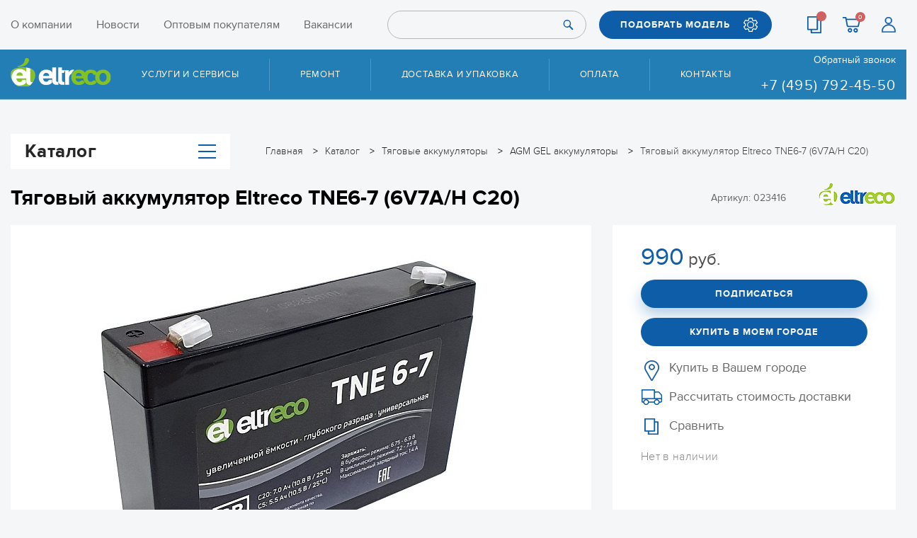

--- FILE ---
content_type: text/html; charset=UTF-8
request_url: https://eltreco.ru/catalog/tyagovyy_akkumulyator_eltreco_tne6_7_6v7a_h_c20/
body_size: 35573
content:
<!DOCTYPE html>
<html xml:lang="ru" lang="ru">
<head>
  <title>Каталог Тяговый аккумулятор Eltreco TNE6-7 (6V7A/H C20) от магазина Eltreco</title>
  <meta charset="utf-8">
  <meta name="robots" content="noyaca" />
  <!-- Please, switch IE  to the last mode -->
  <!--[if IE]>
  <meta http-equiv="X-UA-Compatible" content="IE=edge">
  <![endif]-->
  <link rel="icon" type="image/png" href="/local/templates/eltreco/favicon/favicon.png">
  <link rel="apple-touch-icon" sizes="180x180" href="/local/templates/eltreco/favicon/apple-touch-icon-180x180.png">
  <meta name="viewport" content="width=device-width">
  <meta name="format-detection" content="telephone=no">
  <meta name="format-detection" content="address=no">
  <meta http-equiv="Content-Type" content="text/html; charset=UTF-8" />
<meta name="keywords" content="Тяговый аккумулятор Eltreco TNE6-7 (6V7A/H C20), купить Тяговый аккумулятор Eltreco TNE6-7 (6V7A/H C20), приобрести Тяговый аккумулятор Eltreco TNE6-7 (6V7A/H C20), Тяговый аккумулятор Eltreco TNE6-7 (6V7A/H C20) в различных цветах, Тяговый аккумулятор Eltreco TNE6-7 (6V7A/H C20) от дистрибьютора" />
<meta name="description" content="В магазине Eltreco собран огромный каталог, где не последняя роль отведена разделу Тяговый аккумулятор Eltreco TNE6-7 (6V7A/H C20), представленный официальным дистрибьютором в России" />
<script data-skip-moving="true">(function(w, d, n) {var cl = "bx-core";var ht = d.documentElement;var htc = ht ? ht.className : undefined;if (htc === undefined || htc.indexOf(cl) !== -1){return;}var ua = n.userAgent;if (/(iPad;)|(iPhone;)/i.test(ua)){cl += " bx-ios";}else if (/Windows/i.test(ua)){cl += ' bx-win';}else if (/Macintosh/i.test(ua)){cl += " bx-mac";}else if (/Linux/i.test(ua) && !/Android/i.test(ua)){cl += " bx-linux";}else if (/Android/i.test(ua)){cl += " bx-android";}cl += (/(ipad|iphone|android|mobile|touch)/i.test(ua) ? " bx-touch" : " bx-no-touch");cl += w.devicePixelRatio && w.devicePixelRatio >= 2? " bx-retina": " bx-no-retina";if (/AppleWebKit/.test(ua)){cl += " bx-chrome";}else if (/Opera/.test(ua)){cl += " bx-opera";}else if (/Firefox/.test(ua)){cl += " bx-firefox";}ht.className = htc ? htc + " " + cl : cl;})(window, document, navigator);</script>


<link href="/bitrix/js/ui/design-tokens/dist/ui.design-tokens.min.css?174299321823463" type="text/css"  rel="stylesheet" />
<link href="/bitrix/js/ui/fonts/opensans/ui.font.opensans.min.css?17429932202320" type="text/css"  rel="stylesheet" />
<link href="/bitrix/js/main/popup/dist/main.popup.bundle.min.css?176829004328056" type="text/css"  rel="stylesheet" />
<link href="/local/templates/eltreco/components/bitrix/catalog.compare.list/.default/style.css?17429935001265" type="text/css"  rel="stylesheet" />
<link href="/local/templates/eltreco/components/bitrix/catalog.comments/first_comment/style.min.css?17429935003822" type="text/css"  rel="stylesheet" />
<link href="/bitrix/panel/main/popup.min.css?174299328220774" type="text/css"  rel="stylesheet" />
<link href="/bitrix/components/bitrix/blog/templates/.default/style.min.css?174299327230185" type="text/css"  rel="stylesheet" />
<link href="/bitrix/components/bitrix/blog/templates/.default/themes/green/style.css?17429932721140" type="text/css"  rel="stylesheet" />
<link href="/local/templates/eltreco/components/bitrix/catalog.comments/first_comment/themes/green/style.css?17429935002637" type="text/css"  rel="stylesheet" />
<link href="/local/templates/eltreco/components/bitrix/catalog.comments/.default/style.min.css?17429935003822" type="text/css"  rel="stylesheet" />
<link href="/local/templates/eltreco/components/bitrix/catalog.comments/.default/themes/green/style.css?17429935002637" type="text/css"  rel="stylesheet" />
<link href="/local/templates/eltreco/css/grid_3.css?174616882112543" type="text/css"  data-template-style="true"  rel="stylesheet" />
<link href="/local/templates/eltreco/css/bundle.css?1753871472278202" type="text/css"  data-template-style="true"  rel="stylesheet" />
<link href="/bitrix/components/bitrix/sale.location.selector.search/templates/.default/style.min.css?17429932705525" type="text/css"  data-template-style="true"  rel="stylesheet" />
<link href="/local/templates/eltreco/template_styles.css?176701613316507" type="text/css"  data-template-style="true"  rel="stylesheet" />




<script type="extension/settings" data-extension="currency.currency-core">{"region":"ru"}</script>



      
 </head>
<body>
<!--[if lt IE 10]>
<p class="browsehappy">К сожалению, вы используете устаревший браузер. Пожалуйста, <a href="http://browsehappy.com/" target="_blank">обновите ваш браузер</a>, чтобы улучшить производительность, качество отображаемого материала и повысить безопасность.</p>
<![endif]-->


<header class="header">
  <div class="top">
    <div class="wrap">
      <div class="top__content">
        <div class="top__logo">
          <div class="logo"><a href="/"><img src="/local/templates/eltreco/images/assets/logo.svg"></a></div>
        </div>
                <nav class="top__menu">
          
<ul >
                  <li>
        <a 
          href="/about/"
                  >
          О компании        </a>
      </li>
                      <li>
        <a 
          href="/articles/"
                  >
          Новости        </a>
      </li>
                      <li>
        <a 
          href="https://opteltreco.ru/"
          rel="nofollow" target="_blank"        >
          Оптовым покупателям        </a>
      </li>
                      <li>
        <a 
          href="/work/"
                  >
          Вакансии        </a>
      </li>
                                          </ul>
        </nav>
        
<form class="top__form" id="search-top" action="/search/">
      <input type="text" name="q">
    <button class="btn" type="submit" name="s"><span class="ic ic_search"></span></button>
</form>
        <div class="top__pick"><a class="btn btn_blue ic ic_setup" data-fancybox data-src="#pick" href="javascript:;">ПОДОБРАТЬ МОДЕЛЬ</a></div>
        <div class="top__links-mob"><a class="ic ic_location" href="/contacts/"></a></div>
        <div class="top__links">
          <a class="ic ic_list" title="Сравнить" href="/catalog/compare/">
            <span class="cart-count header__compare_count"></span>
          </a>
          <a id="bx_basketFKauiI" class="ic ic_cart" title="Корзина"  href="/personal/cart/">
  <!--'start_frame_cache_bx_basketFKauiI'-->
    <span class="cart-count">0</span>
<!--'end_frame_cache_bx_basketFKauiI'--></a>
          <a class="ic ic_user" title="Регистрация" href="/personal/"></a>
        </div>
        <div class="top__links-mob">
          		  <a class="ic ic_phone" href="tel:+74957924550"></a>
          <a class="ic ic_search-white" href="#" id="search-toggle"></a>
        </div>
        <div class="top__btn">
          <button class="btn btn_menu" id="menu-btn" type="button"></button>
        </div>
      </div>
    </div>
  </div>
  <div class="menu" id="menu">
    <div class="wrap pos-relative">
      <div class="menu__content">
        <div class="logo">
          <a href="/">
            <img src="/local/templates/eltreco/images/assets/logo.svg" alt="Eltreco">
          </a>
        </div>
        <nav class="menu__nav">
          
<ul>
      <li>
              <span class="menu__nav__link ">Услуги и сервисы</span>
        <ul>
                      <li><a href="/about/storage/" >Сезонное хранение</a></li>
                      <li><a href="/about/reliability/" >Сертификат надежности</a></li>
                      <li><a href="/faq/" >Вопросы и ответы</a></li>
                      <li><a href="/about/repair/" >Условия приёма техники в ремонт и дополнения к условиям гарантии</a></li>
                      <li><a href="/manuals/" >Инструкции и руководства</a></li>
                  </ul>
          </li>
      <li>
              <a href="/about/repairs/">Ремонт</a>
          </li>
      <li>
              <a href="/about/delivery/">Доставка и упаковка</a>
          </li>
      <li>
              <a href="/about/pay/">Оплата</a>
          </li>
      <li>
              <a href="/contacts/">Контакты</a>
          </li>
  </ul>
          
<ul class="menu__nav__mob">
                  <li>
        <a 
          href="/about/"
                  >
          О компании        </a>
      </li>
                      <li>
        <a 
          href="/articles/"
                  >
          Новости        </a>
      </li>
                      <li>
        <a 
          href="https://opteltreco.ru/"
          rel="nofollow" target="_blank"        >
          Оптовым покупателям        </a>
      </li>
                      <li>
        <a 
          href="/work/"
                  >
          Вакансии        </a>
      </li>
                      <li>
        <a 
          href="/catalog/compare/"
                  >
          Сравнение        </a>
      </li>
                      <li>
        <a 
          href="/personal/order/"
                  >
          Вход        </a>
      </li>
      </ul>
        </nav>
        <div class="menu__phone"><a class="link link_white js_hit__callback_open" data-fancybox data-src="#popupBackCall" href="javascript:;">Обратный звонок</a>
          <div>
                        <a class="phone" href="tel:+78007751746">
              <!--8 800 775-17-46-->            </a>
            <br>
                        <a class="phone" href="tel:+74957924550">
              +7 (495) 792-45-50            </a>
          </div>
        </div>
      </div>
    </div>
  </div>
</header>


  <div class="wrap">
      <div class="catalog-wrap catalog-wrap_toggle-catalog catalog-wrap_page-style">

    <div class="breadcrumbs" itemprop="http://schema.org/breadcrumb" itemscope itemtype="http://schema.org/BreadcrumbList">
			<div class="breadcrumbs__item" id="bx_breadcrumb_0" itemprop="itemListElement" itemscope itemtype="http://schema.org/ListItem">
				
				<a href="/" title="Главная" itemprop="url">
					<span itemprop="name">Главная</span>
				</a>
				<meta itemprop="position" content="1" />
			</div>
			<div class="breadcrumbs__item" id="bx_breadcrumb_1" itemprop="itemListElement" itemscope itemtype="http://schema.org/ListItem">
				
				<a href="/catalog/" title="Каталог" itemprop="url">
					<span itemprop="name">Каталог</span>
				</a>
				<meta itemprop="position" content="2" />
			</div>
			<div class="breadcrumbs__item" id="bx_breadcrumb_2" itemprop="itemListElement" itemscope itemtype="http://schema.org/ListItem">
				
				<a href="/catalog/tyagovye_akkumulyatory/" title="Тяговые аккумуляторы" itemprop="url">
					<span itemprop="name">Тяговые аккумуляторы</span>
				</a>
				<meta itemprop="position" content="3" />
			</div>
			<div class="breadcrumbs__item" id="bx_breadcrumb_3" itemprop="itemListElement" itemscope itemtype="http://schema.org/ListItem">
				
				<a href="/catalog/tyagovye_akkumulyatory/agm_gel_akkumulyatory/" title="AGM GEL аккумуляторы" itemprop="url">
					<span itemprop="name">AGM GEL аккумуляторы</span>
				</a>
				<meta itemprop="position" content="4" />
			</div>
			<div class="breadcrumbs__item" itemprop="itemListElement" itemscope itemtype="http://schema.org/ListItem">
				
				<a><span itemprop="name">Тяговый аккумулятор Eltreco TNE6-7 (6V7A/H C20)</span></a>
				<meta itemprop="position" content="5" />
			</div></div>
      
<div class="catalog-wrap__catalog">
  <button class="btn btn_catalog" id="btn-catalog" type="button">Каталог<span class="btn btn_menu"></span></button>
  <div class="catalog" id="catalog">
    <div class="catalog__head">Каталог</div>
    <ul>
      <li class="hide-arrow">
        <a class="catalog__categories" href="/sale/">
          <span class="catalog__icon"><img src="/local/templates/eltreco/images/assets/icons/menu/sale.png"></span>
          <span class="color-red">АКЦИИ И СКИДКИ</span>
        </a>
      </li>
              <li >
          <a class="catalog__categories" href="/catalog/elektrovelosipedy/">
                          <span class="catalog__icon"><img src="/upload/iblock/eda/edab0a7c27a652da651907f98fcaedb4.png"></span>
                        <span>Электровелосипеды</span>
          </a>
                      <div class="catalog__sub">
              <div class="catalog__scroll">
                <div class="catalog__head">Категории</div>
                                <ul class="catalog__submenu">
                                      <li><a href="/catalog/elektrovelosipedy/vse_modeli/">Все модели</a></li>
                                      <li><a href="/catalog/elektrovelosipedy/modeli_2025/">Модели 2025</a></li>
                                      <li><a href="/catalog/elektrovelosipedy/gornye/">Горные</a></li>
                                      <li><a href="/catalog/elektrovelosipedy/skladnye_1/">Складные</a></li>
                                      <li><a href="/catalog/elektrovelosipedy/fetbayki/">Фэтбайки</a></li>
                                      <li><a href="/catalog/elektrovelosipedy/tryekhkolyesnye/">Трёхколёсные</a></li>
                                      <li><a href="/catalog/elektrovelosipedy/gorodskie/">Городские</a></li>
                                      <li><a href="/catalog/elektrovelosipedy/zagorodnye/">Загородные</a></li>
                                      <li><a href="/catalog/elektrovelosipedy/modeli_2026/">Модели 2026</a></li>
                                      <li><a href="/catalog/elektrovelosipedy/dlya_bezdorozhya/">Для бездорожья</a></li>
                                    <li><a href="/catalog/elektrovelosipedy/">Посмотреть все</a></li>
                </ul>
                              </div>

              
            </div>
                  </li>
              <li class="hide-arrow">
          <a class="catalog__categories" href="/catalog/passazhirskie_elektrotritsikly/">
                          <span class="catalog__icon"><img src="/upload/iblock/f9c/f9c32d368e55954e80cc21a30c6ebfa5.png"></span>
                        <span>Пассажирские электротрициклы</span>
          </a>
                  </li>
              <li class="hide-arrow">
          <a class="catalog__categories" href="/catalog/elektrokvadrotsikly/">
                          <span class="catalog__icon"><img src="/upload/resize_cache/iblock/066/38_33_1/aul22m2q20t6mcdkpyrmz4wc6n3jxu2f.png"></span>
                        <span>Электроквадроциклы</span>
          </a>
                  </li>
              <li >
          <a class="catalog__categories" href="/catalog/motor_kolyesa_komplekty/">
                          <span class="catalog__icon"><img src="/upload/resize_cache/iblock/228/38_33_1/22859a2619ead37550afa4252320802e.png"></span>
                        <span>Мотор-колёса (комплекты)</span>
          </a>
                      <div class="catalog__sub">
              <div class="catalog__scroll">
                <div class="catalog__head">Категории</div>
                                <ul class="catalog__submenu">
                                      <li><a href="/catalog/motor_kolyesa_komplekty/bez_akb/">Без АКБ</a></li>
                                      <li><a href="/catalog/motor_kolyesa_komplekty/s_akb/">С АКБ</a></li>
                                    <li><a href="/catalog/motor_kolyesa_komplekty/">Посмотреть все</a></li>
                </ul>
                              </div>

              
            </div>
                  </li>
              <li >
          <a class="catalog__categories" href="/catalog/zapchasti/">
                          <span class="catalog__icon"><img src="/upload/resize_cache/iblock/36e/38_33_1/36e4e8bb23897f30e3994ec9273fa32e.png"></span>
                        <span>Запчасти</span>
          </a>
                      <div class="catalog__sub">
              <div class="catalog__scroll">
                <div class="catalog__head">Категории</div>
                                <ul class="catalog__submenu">
                                      <li><a href="/catalog/zapchasti/dlya_velogibridov_i_velosipedov/">Для велогибридов и велосипедов</a></li>
                                      <li><a href="/catalog/zapchasti/dlya_elektrosamokatov/">Для электросамокатов</a></li>
                                      <li><a href="/catalog/zapchasti/dlya_passazhirskikh_tritsiklov/">Для пассажирских трициклов</a></li>
                                      <li><a href="/catalog/zapchasti/dlya_kolyasochnykh_elektroprivodov_/">Для колясочных электроприводов </a></li>
                                      <li><a href="/catalog/zapchasti/utsenyennye_zapchasti/">Уценённые запчасти</a></li>
                                      <li><a href="/catalog/zapchasti/dlya_motoblokov/">Для мотоблоков</a></li>
                                      <li><a href="/catalog/zapchasti/dlya_elektromobiley/">Для электромобилей</a></li>
                                      <li><a href="/catalog/zapchasti/dlya_elektrokvadrotsiklov/">Для электроквадроциклов</a></li>
                                    <li><a href="/catalog/zapchasti/">Посмотреть все</a></li>
                </ul>
                              </div>

              
            </div>
                  </li>
              <li >
          <a class="catalog__categories" href="/catalog/aksessuary/">
                          <span class="catalog__icon"><img src="/upload/iblock/3a9/3a9d87b30c8b9e0ee70e2d0bd62e7299.png"></span>
                        <span>Аксессуары</span>
          </a>
                      <div class="catalog__sub">
              <div class="catalog__scroll">
                <div class="catalog__head">Категории</div>
                                <ul class="catalog__submenu">
                                      <li><a href="/catalog/aksessuary/vneshnie_akkumulyatory/">ВНЕШНИЕ АККУМУЛЯТОРЫ</a></li>
                                      <li><a href="/catalog/aksessuary/krylya/">КРЫЛЬЯ</a></li>
                                      <li><a href="/catalog/aksessuary/pedali/">ПЕДАЛИ</a></li>
                                      <li><a href="/catalog/aksessuary/rasprodazha/">РАСПРОДАЖА</a></li>
                                      <li><a href="/catalog/aksessuary/sedla/">СЕДЛА</a></li>
                                      <li><a href="/catalog/aksessuary/fonari/">ФОНАРИ</a></li>
                                    <li><a href="/catalog/aksessuary/">Посмотреть все</a></li>
                </ul>
                              </div>

              
            </div>
                  </li>
              <li class="hide-arrow">
          <a class="catalog__categories" href="/catalog/komissionnye_tovary/">
                          <span class="catalog__icon"><img src="/upload/iblock/334/3345f270e8adea9a1a40554344fa30e2.png"></span>
                        <span>Комиссионные товары</span>
          </a>
                  </li>
              <li >
          <a class="catalog__categories" href="/catalog/arkhiv_modeley/">
                          <span class="catalog__icon"><img src="/upload/resize_cache/iblock/70f/38_33_1/tqjkdqu0i4aakpvnsv4k9c8v3uyqj4yw.png"></span>
                        <span>Архив моделей</span>
          </a>
                      <div class="catalog__sub">
              <div class="catalog__scroll">
                <div class="catalog__head">Категории</div>
                                <ul class="catalog__submenu">
                                      <li><a href="/catalog/arkhiv_modeley/velogibridy/">Велогибриды</a></li>
                                      <li><a href="/catalog/arkhiv_modeley/passazhirskie_tritsikly_1/">Пассажирские трициклы</a></li>
                                    <li><a href="/catalog/arkhiv_modeley/">Посмотреть все</a></li>
                </ul>
                              </div>

              
            </div>
                  </li>
          </ul>
  </div>
</div>
      </div>
  </div>



<main>

  
<div id="compareList9J9wbd" class="bx_catalog-compare-list fix top left " style="display: none;">
  <!--'start_frame_cache_compareList9J9wbd'--><!--'end_frame_cache_compareList9J9wbd'--></div>

    <div class="wrap" id="bx_117848907_11582" itemscope itemtype="http://schema.org/Product">
        <div class="product">
            <!--<div class="product__art">
              Артикул: 023416          </div>-->

            <div class="product__top">
                                    <div class="h1-title">
                        <h1>Тяговый аккумулятор Eltreco TNE6-7 (6V7A/H C20)</h1>
                    </div>
                                <div class="product__stars">
                                            Артикул: 023416                                                            <!--<div class="1product__art">
              Артикул: 023416          </div>-->
                    <!--<a class="js_product_review_all_lnk" href="javascript:void(0);"><span id="product_11582_comment_count_copy"></span></a>-->
                </div>
                
<div class="product__logo _bx_item_detail_inc_two" id="bx_IblockBrand_xXGM1R">

  
            <img src="/upload/uf/9e8/9e8eaca09840eb24a0c23a0bc5b08aed.png" alt="">
    
    
</div>

            </div>

            <div class="product__left">
                <div style="display:none;">
                    <div id="bx_117848907_11582_big_slider">
                        <div data-entity="images-container"></div>
                    </div>
                </div>
                                    <div class="product__galery no_thumbs js_product js_product_1"
                         data-idx="1">
                                                        <div>
                                    <span class="fancy-product"><a href="/upload/resize_cache/iblock/672/720_480_1/a9cwpuwqt9e50131eatl6f2ivis9xdwv.jpg"><span
                                                    class="ic-expand"></span></a></span>
                                    <div class="product__galery__img"><img src="/upload/resize_cache/iblock/672/720_480_1/a9cwpuwqt9e50131eatl6f2ivis9xdwv.jpg" alt="картинка Тяговый аккумулятор Eltreco TNE6-7 (6V7A/H C20) от магазина Eltreco"
                                                                           title="картинка Тяговый аккумулятор Eltreco TNE6-7 (6V7A/H C20) магазин Eltreco являющийся официальным дистрибьютором в России " itemprop="image">
                                    </div>
                                </div>
                                                </div>
                                                </div>

            <div class="product__right">
                                                    <div style="display:none;">
                        <div class="item_economy_price" id="bx_117848907_11582_price_discount"
                             style="display: none;">
                                                    </div>
                    </div>

                    
                    <div class="product__price-old" id="bx_117848907_11582_old_price"
                         style="display: none;">
                                            </div>
                                <div class="product__price" id="bx_117848907_11582_price">
                    <span>990</span>&nbsp;руб.                </div>

                <div id="bx_117848907_11582_basket_actions"
                     style="display:none;">
                                            <a class="btn btn_blue btn_shadow js_hit__put_in_basket" id="bx_117848907_11582_add_basket_link"
                           href="javascript:void(0);">ДОБАВИТЬ В КОРЗИНУ</a>
                                    </div>
                                    	<a id="bx_117848907_11582_subscribe"
			class="btn btn_blue btn_shadow"
			data-item="11582"
			style=""
      rel="nofollow">
    Подписаться	</a>
	<input type="hidden" id="bx_117848907_11582_subscribe_hidden">

	                                <a class="btn btn_border js_get_fast_buy js_hit__fastbay_open" data-action="/ajax/fast_buy.php"
                   data-fancybox data-src="#popupFastOrder" href="javascript:void(0);"
                   data-id="11582"
                   style="display:none;">КУПИТЬ В ОДИН КЛИК</a>

                <a class="btn btn_blue" data-fancybox data-src="#town" href="javascript:void(0);">Купить в моем
                    городе</a>

                
                <ul class="product__in">
                                        <li>
                        <a href="/contacts/dealers/" class="dealers-link">
                            <span class="ic-prod ic-prod_dealer">Купить в Вашем городе</span>
                        </a>
                    </li>

                    <li>
                        <a href="#" class="call-ec-widget"><span class="ic-prod ic-prod_del">Рассчитать стоимость доставки</span></a>

                                                                                            </li>

                                            <li id="bx_117848907_11582_compare_link">
                            <input type="checkbox" data-entity="compare-checkbox" style="display:none;">
                            <a class="product_card__compare_lnk" rel="nofollow">
                                <span class="ic-prod ic-prod_eq"
                                      data-entity="compare-title">Сравнить</span>
                            </a>
                        </li>
                    
                    <li>
                        <div class="product__stock" id="bx_117848907_11582_avail"
                             style="display: none;">Есть в наличии
                        </div>
                        <div class="product__stock product__stock_not" id="bx_117848907_11582_not_avail"
                             style="display: ;"><h3>Нет в наличии</h3>
                        </div>
                    </li>
                </ul>

                
            </div>

        </div>

        <meta itemprop="name" content="Тяговый аккумулятор Eltreco TNE6-7 (6V7A/H C20)"/>
        <meta itemprop="category" content="Тяговые аккумуляторы/AGM GEL аккумуляторы"/>
                    <span itemprop="offers" itemscope itemtype="http://schema.org/Offer">
			<meta itemprop="price" content="990"/>
			<meta itemprop="priceCurrency" content="RUB"/>
			<link itemprop="availability"
                  href="http://schema.org/OutOfStock"/>
		</span>
        

                    </div>
		  					    <div class="tabs tabs_product">

  <div class="bg-second" id="sticky-menu">
    <div class="wrap">
      <ul class="tabs__menu">
                          <li><a class="active" href="#product-tab1">Описание</a></li>
                                              <li>
            <a href="#product-tab2" class="js_product_review_tab">
              Отзывы
              <span id="product_11582_comment_count"></span>
            </a>
          </li>
                          <li><a href="#product-tab3">Статьи</a></li>
        <li><a href="#product-tab4">Самовывоз из магазинов</a></li>
        <li><a href="#product-tab5">Доставка</a></li>
      </ul>
      <div id="bx_117848907_11582_basket_actions_copy" style="display: none;">
                  <a class="btn btn_blue btn_shadow hidden-md js_hit__put_in_basket" id="bx_117848907_11582_add_basket_link_copy" href="javascript:void(0);">ДОБАВИТЬ В КОРЗИНУ</a>
              </div>
          </div>
  </div>

        <a class="tabs__btn active" href="#product-tab1">Описание</a>
    <div class="tabs__item active" id="product-tab1">
      
      
      <div class="wrap">
        <div class="product product_inf">
          <div class="product__left">
            <div class="table-inf">
              <div class="table-inf__title">Характеристики</div>
                              <table>
                                                            <tr>
                        <td>Тип аккумуляторных батарей, технология</td>
                        <td>Тяговые: AGM VRLA, LiFePo4, Li-On</td>
                      </tr>
                                          <tr>
                        <td>Ёмкость за 3-20 часов разряда (С3-С20)  A/h </td>
                        <td>5,10-7,0</td>
                      </tr>
                                          <tr>
                        <td>Напряжение заряда в буферном режиме (V)</td>
                        <td>6,75-6,9</td>
                      </tr>
                                          <tr>
                        <td>Модель</td>
                        <td>TNE6-7 (6V7A/H C20)</td>
                      </tr>
                                          <tr>
                        <td>Время заряда батареи</td>
                        <td>4-6 часов </td>
                      </tr>
                                          <tr>
                        <td>Габариты (мм) Д x Ш x В</td>
                        <td>151×35×99</td>
                      </tr>
                                          <tr>
                        <td>Рабочее напряжение (V)</td>
                        <td>6</td>
                      </tr>
                                          <tr>
                        <td>Напряжение заряда в циклическом режиме (V)</td>
                        <td>7,2-7,35</td>
                      </tr>
                                          <tr>
                        <td>Номинальный - максимальный ток заряда, А</td>
                        <td>1,4</td>
                      </tr>
                                          <tr>
                        <td>Клеммы</td>
                        <td>Нож Т1-Т2</td>
                      </tr>
                                          <tr>
                        <td>Вес (кг)</td>
                        <td>1,10</td>
                      </tr>
                                          <tr>
                        <td>Диапазон рабочей температуры</td>
                        <td>от -15°С до +40°С</td>
                      </tr>
                                          <tr>
                        <td>Срок службы в буферном режиме, лет</td>
                        <td>6</td>
                      </tr>
                                          <tr>
                        <td>Срок службы в циклическом режиме: заряд/разряд</td>
                        <td>Ресурс АКБ-900 циклов при глубине разряда  -75%</td>
                      </tr>
                                          <tr>
                        <td>Материал корпуса</td>
                        <td>ABS UL94-HB</td>
                      </tr>
                                          <tr>
                        <td>Направление</td>
                        <td>Горный</td>
                      </tr>
                                          <tr>
                        <td>Страна сборки</td>
                        <td>Китай</td>
                      </tr>
                                          <tr>
                        <td>Артикул</td>
                        <td>023416</td>
                      </tr>
                                                      </table>
                                          </div>

                          <a class="link link_pdf" href="/upload/iblock/87e/8yzaze5c34cc3g2d8tg4rhbr57vhfiil.pdf" target="_blank">
                ИНСТРУКЦИЯ              </a>
            
            <div class="review">

                  <div id="soc_comments_div_11582_copy" class="_bx_soc_comments_div bx_important bx_green">
            <div id="soc_comments_11582_copy" class="_bx-catalog-tab-section-container">

                    
        <div id="soc_comments_11582_copyBLOG_cont" class="_tab-off"><div id="bx-cat-soc-comments-blg_11582_copy">Загрузка комментариев...</div></div>      </div>
          </div>
      
                              <div class="text-right"><a class="link link_all js_product_review_all_lnk" href="javascript:void(0);">ВСЕ ОТЗЫВЫ</a></div>
                          </div>

          </div>
          <div class="product__right">

                          <div class="product-detail-text" itemprop="description">
                <div>
</div>
<div style="text-align: justify;">
	 Серия тяговых аккумуляторных батарей Eltreco в своей конструкции использует принцип AGM VRLA-аккумуляторов в сочетании с электролитом из наноразмерного силикагеля.<br>
 <br>
 <img width="700" alt="Тяговые батареи Eltreco" src="/upload/medialibrary/e81/7ewymqzg6jgz7ataak6s2zgi107x0ghr.jpg" height="498" title="Тяговые батареи Eltreco"><br>
 <br>
	 Благодаря запатентованной структуре и специальной формуле активного вещества (99,994% свинца) в тяговых аккумуляторных батареях Eltreco эффективно увеличена плотность энергии в толстых свинцовых пластинах, что при более компактных размерах пластин и батареи позволяет добиться большей ёмкости.&nbsp;<br>
 <br>
	 Сетка пластин из сплава в виде сот снижает внутреннее сопротивление свинцового аккумуляторного элемента, повышает коэффициент использования активных материалов, улучшает характеристики аккумуляции энергии и значительно увеличивает емкость аккумулятора.&nbsp;Патентованный&nbsp;сплав с высокой проводимостью и высокой коррозионной стойкостью&nbsp;продлевает срок службы батареи.&nbsp;
</div>
 <br>
<p style="text-align: justify;">
	 Эта серия компактных свинцово-кислотных аккумуляторов не требует обслуживания и найдёт применение во множестве сфер: от бытовых блоков ИБП до больших систем резервного питания, а также во многих видах электрических транспортных средств: от электросамокатов и электроскутеров до крупной складской и грузовой техники, поломоечных и уборочных машинах.
</p>
 <br>
<noindex>
<div class="dealers_block">

<p>Приглашаем дилеров к сотрудничеству!</p>

<p>Нашу технику можно купить по оптовым ценам. Хотите стать нашим дилером? Звоните по телефону <a href="tel:+74957924550" onclick="yaCounter6950572.reachGoal('dealers_block_call'); return true;" type="submit">+7 (495) 792-45-50</a> или переходите на наш <a href="https://opteltreco.ru/?utm_referrer=eltreco.ru" target="_blank" rel="nofollow" onclick="yaCounter6950572.reachGoal('dealers_block_link'); return true;" type="submit">портал для оптовых партнёров</a>.</p>

</div>
</noindex>

              </div>
            
          </div>
        </div>
      </div>
    </div>
      
      <a class="tabs__btn" href="#product-tab2">Отзывы</a>
    <div class="tabs__item" id="product-tab2">
      <div class="indent-2"></div>
      <div class="wrap">
        <div id="soc_comments_div_11582" class="bx_soc_comments_div bx_important bx_green"><div id="soc_comments_11582" class="bx-catalog-tab-section-container">
	<ul class="bx-catalog-tab-list" style="left: 0;"><li id="soc_comments_11582BLOG"><span>Комментарии</span></li></ul>
	<div class="bx-catalog-tab-body-container">
		<div class="bx-catalog-tab-container"><div id="soc_comments_11582BLOG_cont" class="tab-off"><div id="bx-cat-soc-comments-blg_11582">Загрузка комментариев...</div></div></div>
	</div>
</div>
</div>
      </div>
    </div>
  
  <a class="tabs__btn" href="#product-tab4">Самовывоз из магазинов</a>
  <div class="tabs__item" id="product-tab4">
    <div class="indent-2"></div>
    <div class="wrap">
      <noindex>

<div class="head3">Самовывоз — бесплатно</div>

<p>Перед получением заказа обязательно подтвердите у менеджера наличие товара в нашем магазине!</p>

<div id="map-shops" style="margin: 50px 0; width: 100%; height: 440px;">
  

<iframe src="https://yandex.ru/map-widget/v1/?ll=37.593064%2C55.804286&mode=usermaps&source=constructorLink&um=constructor%3A71e25b85d5bdb40f1b640319e6f216978b9e75c872d26a356ecfaae286f92e2f&z=18" width="100%" height="100%" frameborder="0" allowfullscreen="true" style="position:relative;"></iframe></div>

<p>Адрес нашего магазина: Москва, Складочная ул., д. 1, стр. 5</p>

<p>Режим работы: с 9:00 до 19:00 без выходных.</p>

</noindex>
    </div>
  </div>
  <a class="tabs__btn" href="#product-tab5">Доставка</a>

  <div class="tabs__item" id="product-tab5">
    <div class="indent-2"></div>
    <div class="wrap">
      <noindex>

<div id="moscow" class="head3">Курьерская доставка по Москве и Московской области:</div>

<table class="desst table-responsive delivery" style="margin-bottom:10px;" cellspacing="1" cellpadding="10" bgcolor="#0d5da9">
<tr bgcolor="#f5f6f8" style="font-weight:bold">
	<td>Тип доставки</td>
		<td>Срок доставки</td>
		<td>Оплата</td>
		<td>Доставка по Москве</td>
		<td>Доставка за МКАД</td>
	</tr>
	<tr bgcolor="#f5f6f8">
		<td>Обычная доставка заказа стоимостью <b>более 60 000 руб.</b> (кроме грузовых трициклов и техники для склада)</td>
		<td rowspan="5">1–2 дня</td>
		<td rowspan="5">Наличными или банковской картой</td>
		<td>Бесплатно</td>
		<td>700 руб. + 70 руб./км</td>
	</tr>
	<tr bgcolor="#f5f6f8">
		<td>Доставка грузовых трициклов, техники для склада</td>
		<td>Бесплатно</td>
		<td>до 50 км — бесплатно <br>от 50 км — 2000 руб. + 100 руб./км</td>
	</tr>
	<tr bgcolor="#f5f6f8">
		<td>Обычная доставка заказа стоимостью более 1 000 руб, но менее 60 000 руб. (запчасти и аксессуары общим весом до 10 кг) (за исключением доставки заказов по дропшиппингу). Для заказов по дропшиппингу по Москве действует только доставка транспортными компаниями.</td>
		<td>от 500 руб.</td>
		<td>Зона 1 (до 10 км) — 650 руб.
<br>Зона 2 (от 10 до 30 км) — 850 руб.
<br>Зона 3 (от 30 до 50 км) — 1300 руб.
<br>Зона 4 (от 50 до 100 км) — 2100 руб.
		</td>
	</tr>
	<tr bgcolor="#f5f6f8">
		<td>Запчасти и аксессуары общим весом свыше 10 кг и до 20 кг (включая тяговые аккумуляторы)</td>
		<td>1500 руб.</td>
		<td rowspan="2">Условия оговариваются индивидуально</td>
	</tr>
	<tr bgcolor="#f5f6f8">
		<td>Точно ко времени</td>
		<td>1000 руб.</td>
	</tr>
</table>


<p>Мы не доставляем заказы на сумму менее 1 000 рублей. Такой заказ можно забрать самовывозом в нашем шоуруме.</p>

<p>Доставка любого товара весом свыше 5 кг осуществляется до подъезда.</p>

<p>Техника проходит предпродажную подготовку, настраивается и доставляется в собранном виде. При покупке электровелосипеда вы можете заказать <a target="_blank" href="/about/delivery/#pack">платную упаковку товара</a>.</p>

</noindex>    </div>
  </div>

</div>


      
      <div class="wrap">

                  <div data-entity="parent-container" class="product_page__other_product_slider">
            <div class="h2-title" data-entity="header" data-showed="false" style="display: none; opacity: 0;">
              <h2>С этим товаром рекомендуем</h2>
            </div>
                      </div>
        
                

                  <div data-entity="parent-container" class="product_page__other_product_slider">
            <div class="h2-title" data-entity="header" data-showed="false" style="display: none; opacity: 0;">
              <h2>Популярные в разделе</h2>
            </div>
              <div class="carousel-3" data-entity="container-OQ3k9P">
                  
  <div class="carousel-3__item" id="bx_3966226736_14414_362ce596257894d11ab5c1d73d13c755" data-entity="item">
    <div class="card">
      <div class="card__img">
                  <a href="/catalog/elektrovelosiped_gelbert_ran_star_1_st/">
                <img src="/upload/resize_cache/iblock/fb1/150_170_1/nuxegmtjnpgr469lzi8xu8hjdsgjpyz0.jpg" alt="картинка Электровелосипед Gelbert Ran Star 1 ST магазин Eltreco являющийся официальным дистрибьютором в России ">
                  </a>
              </div>
      <a class="link card__link" href="/catalog/elektrovelosiped_gelbert_ran_star_1_st/">Электровелосипед Gelbert Ran Star 1 ST</a>
      <div class="card__price">
        67 990<span>&nbsp;руб.</span>      </div>
              <a class="btn btn_blue btn_shadow" href="/catalog/elektrovelosiped_gelbert_ran_star_1_st/">СМОТРЕТЬ</a>
          </div>
  </div>

	              
  <div class="carousel-3__item" id="bx_3966226736_14410_c80764dfaf26ca80162484593ec7c29b" data-entity="item">
    <div class="card">
      <div class="card__img">
                  <a href="/catalog/elektrovelosiped_gelbert_ran_1_st/">
                <img src="/upload/resize_cache/iblock/834/150_170_1/h0arb91jucw97b17o0bw3l79dmxyx6g6.jpg" alt="картинка Электровелосипед Gelbert Ran 1 ST магазин Eltreco являющийся официальным дистрибьютором в России ">
                  </a>
              </div>
      <a class="link card__link" href="/catalog/elektrovelosiped_gelbert_ran_1_st/">Электровелосипед Gelbert Ran 1 ST</a>
      <div class="card__price">
        56 590<span>&nbsp;руб.</span>      </div>
              <a class="btn btn_blue btn_shadow" href="/catalog/elektrovelosiped_gelbert_ran_1_st/">СМОТРЕТЬ</a>
          </div>
  </div>

	              
  <div class="carousel-3__item" id="bx_3966226736_14415_d0fb066f64e2309c4b241a491f76c62e" data-entity="item">
    <div class="card">
      <div class="card__img">
                  <a href="/catalog/elektrovelosiped_gelbert_ran_star_2_pro/">
                <img src="/upload/resize_cache/iblock/d4a/150_170_1/0iawc29o18acvs3p69pbe0ubz3zkmdt4.jpg" alt="картинка Электровелосипед Gelbert Ran Star 2 PRO магазин Eltreco являющийся официальным дистрибьютором в России ">
                  </a>
              </div>
      <a class="link card__link" href="/catalog/elektrovelosiped_gelbert_ran_star_2_pro/">Электровелосипед Gelbert Ran Star 2 PRO</a>
      <div class="card__price">
        86 990<span>&nbsp;руб.</span>      </div>
              <a class="btn btn_blue btn_shadow" href="/catalog/elektrovelosiped_gelbert_ran_star_2_pro/">СМОТРЕТЬ</a>
          </div>
  </div>

	              
  <div class="carousel-3__item" id="bx_3966226736_14400_8e8f6cea7f5e44ced2966cbefca3ecfa" data-entity="item">
    <div class="card">
      <div class="card__img">
                  <a href="/catalog/elektrovelosiped_gelbert_khan_monster_1/">
                <img src="/upload/resize_cache/iblock/f24/150_170_1/polk7tagx9sudg2bld4gylc1x4wkubh7.jpg" alt="картинка Электровелосипед Gelbert Khan Monster 1 магазин Eltreco являющийся официальным дистрибьютором в России ">
                  </a>
              </div>
      <a class="link card__link" href="/catalog/elektrovelosiped_gelbert_khan_monster_1/">Электровелосипед Gelbert Khan Monster 1</a>
      <div class="card__price">
        69 990<span>&nbsp;руб.</span>      </div>
              <a class="btn btn_blue btn_shadow" href="/catalog/elektrovelosiped_gelbert_khan_monster_1/">СМОТРЕТЬ</a>
          </div>
  </div>

	                        
  <div class="carousel-3__item" id="bx_3966226736_14401_0f73996d13437b0b91038138616a89fe" data-entity="item">
    <div class="card">
      <div class="card__img">
                  <a href="/catalog/elektrovelosiped_gelbert_khan_monster_2/">
                <img src="/upload/resize_cache/iblock/4d6/150_170_1/eleehvzs9dnjt6a3xao30u8wm4xxbfj5.jpg" alt="картинка Электровелосипед Gelbert Khan Monster 2 магазин Eltreco являющийся официальным дистрибьютором в России ">
                  </a>
              </div>
      <a class="link card__link" href="/catalog/elektrovelosiped_gelbert_khan_monster_2/">Электровелосипед Gelbert Khan Monster 2</a>
      <div class="card__price">
        85 990<span>&nbsp;руб.</span>      </div>
              <a class="btn btn_blue btn_shadow" href="/catalog/elektrovelosiped_gelbert_khan_monster_2/">СМОТРЕТЬ</a>
          </div>
  </div>

	              
  <div class="carousel-3__item" id="bx_3966226736_14402_ec5d0e2cff91ab20debac17d8febe5be" data-entity="item">
    <div class="card">
      <div class="card__img">
                  <a href="/catalog/elektrovelosiped_gelbert_moon/">
                <img src="/upload/resize_cache/iblock/6d1/150_170_1/2187yqon45o4pkawdszx48nb7ds6azgi.jpg" alt="картинка Электровелосипед Gelbert Moon магазин Eltreco являющийся официальным дистрибьютором в России ">
                  </a>
              </div>
      <a class="link card__link" href="/catalog/elektrovelosiped_gelbert_moon/">Электровелосипед Gelbert Moon</a>
      <div class="card__price">
        65 990<span>&nbsp;руб.</span>      </div>
              <a class="btn btn_blue btn_shadow" href="/catalog/elektrovelosiped_gelbert_moon/">СМОТРЕТЬ</a>
          </div>
  </div>

	              
  <div class="carousel-3__item" id="bx_3966226736_14389_e7e5a53fd4b76e4dce4f311b34c340d4" data-entity="item">
    <div class="card">
      <div class="card__img">
                  <a href="/catalog/elektrovelosiped_gelbert_alfa_1_st/">
                <img src="/upload/resize_cache/iblock/cc8/150_170_1/rekn3iput84sij5wll1o0laa3axh88a3.jpg" alt="картинка Электровелосипед Gelbert ALFA 1 ST магазин Eltreco являющийся официальным дистрибьютором в России ">
                  </a>
              </div>
      <a class="link card__link" href="/catalog/elektrovelosiped_gelbert_alfa_1_st/">Электровелосипед Gelbert ALFA 1 ST</a>
      <div class="card__price">
        69 990<span>&nbsp;руб.</span>      </div>
              <a class="btn btn_blue btn_shadow" href="/catalog/elektrovelosiped_gelbert_alfa_1_st/">СМОТРЕТЬ</a>
          </div>
  </div>

	              
  <div class="carousel-3__item" id="bx_3966226736_14422_4acf0f176831c66031059fe22bcc4d9c" data-entity="item">
    <div class="card">
      <div class="card__img">
                  <a href="/catalog/elektrovelosiped_gelbert_saturn_dual_pro/">
                <img src="/upload/resize_cache/iblock/1fa/150_170_1/wgjuay0b8kt17zg8ban12yrv2bvuqbbf.jpg" alt="картинка Электровелосипед Gelbert Saturn Dual PRO магазин Eltreco являющийся официальным дистрибьютором в России ">
                  </a>
              </div>
      <a class="link card__link" href="/catalog/elektrovelosiped_gelbert_saturn_dual_pro/">Электровелосипед Gelbert Saturn Dual PRO</a>
      <div class="card__price">
        113 990<span>&nbsp;руб.</span>      </div>
              <a class="btn btn_blue btn_shadow" href="/catalog/elektrovelosiped_gelbert_saturn_dual_pro/">СМОТРЕТЬ</a>
          </div>
  </div>

	                        
  <div class="carousel-3__item" id="bx_3966226736_14396_905587df90578eb4342842ad8de05a16" data-entity="item">
    <div class="card">
      <div class="card__img">
                  <a href="/catalog/elektrovelosiped_gelbert_dors_2_pro/">
                <img src="/upload/resize_cache/iblock/dee/150_170_1/4yerhpi2rn7ocvjwoh0gx12biue01d4m.jpg" alt="картинка Электровелосипед Gelbert Dors 2 PRO магазин Eltreco являющийся официальным дистрибьютором в России ">
                  </a>
              </div>
      <a class="link card__link" href="/catalog/elektrovelosiped_gelbert_dors_2_pro/">Электровелосипед Gelbert Dors 2 PRO</a>
      <div class="card__price">
        77 550<span>&nbsp;руб.</span>      </div>
              <a class="btn btn_blue btn_shadow" href="/catalog/elektrovelosiped_gelbert_dors_2_pro/">СМОТРЕТЬ</a>
          </div>
  </div>

	              
  <div class="carousel-3__item" id="bx_3966226736_14413_de8224b4f7bd52cd619e48f9536ed644" data-entity="item">
    <div class="card">
      <div class="card__img">
                  <a href="/catalog/elektrovelosiped_gelbert_ran_4_pro/">
                <img src="/upload/resize_cache/iblock/ea5/150_170_1/a96fxan9h2vxe4mcac607takbvyabuuf.jpg" alt="картинка Электровелосипед Gelbert Ran 4 PRO магазин Eltreco являющийся официальным дистрибьютором в России ">
                  </a>
              </div>
      <a class="link card__link" href="/catalog/elektrovelosiped_gelbert_ran_4_pro/">Электровелосипед Gelbert Ran 4 PRO</a>
      <div class="card__price">
        87 990<span>&nbsp;руб.</span>      </div>
              <a class="btn btn_blue btn_shadow" href="/catalog/elektrovelosiped_gelbert_ran_4_pro/">СМОТРЕТЬ</a>
          </div>
  </div>

	            </div>
  				          </div>
        
                  <div data-entity="parent-container" class="product_page__other_product_slider">
            <div class="h2-title" data-entity="header" data-showed="false" style="display: none; opacity: 0;">
              <h2>Просматривали</h2>
            </div>
            
          </div>
        
      </div>
    
  
  
  <div class="tabs" id="product-tab3">
    <div class="indent-2"></div>
    <div class="wrap">
      <ul class="tabs__menu">
        <li><a class="active" href="#tab1">Все статьи</a></li>
                  <li><a href="#tab_382" data-id="382">Обзоры</a></li>
                  <li><a href="#tab_273" data-id="273">Новости</a></li>
                  <li><a href="#tab_272" data-id="272">Акции</a></li>
                  <li><a href="#tab_271" data-id="271">Люди</a></li>
              </ul>
    </div>
    <a class="tabs__btn active" href="#tab1">Все статьи</a>
    <div class="tabs__item active js_root" id="tab1" data-id="0">
      <div class="wrap">
        

<div class="news">
                          <div class="news__item" id="bx_651765591_15349" >
      <a href="/articles/2025/15349/">
                  <span class="news__item__img">
            <img src="/upload/resize_cache/iblock/b45/310_240_1/eez6qno1nurejcsrumbfeylxipbxo5bm.jpg"
                 width="310"
                 height="139"
                 alt="Новые грузовые трициклы в нашем ассортименте! Скоро!"
                 title="Новые грузовые трициклы в нашем ассортименте! Скоро!">
          </span>
        
                          <span class="news__item__type">2025</span>
        
                  <span class="news__item__title">Новые грузовые трициклы в нашем ассортименте! Скоро!</span>
        
                  <time>19 сентября 2025</time>
        
        <span class="ic-eye ic-eye_gray">742</span>
        

      </a>
    </div>

                      <div class="news__item" id="bx_651765591_15236" >
      <a href="/articles/2025/15236/">
                  <span class="news__item__img">
            <img src="/upload/resize_cache/iblock/1d5/310_240_1/o8iig9r6diw4onw7bc15babf30ly0b44.jpg"
                 width="310"
                 height="139"
                 alt="Супермоделям — суперскидки!"
                 title="Супермоделям — суперскидки!">
          </span>
        
                          <span class="news__item__type">2025</span>
        
                  <span class="news__item__title">Супермоделям — суперскидки!</span>
        
                  <time>2 июля 2025</time>
        
        <span class="ic-eye ic-eye_gray">1458</span>
        

      </a>
    </div>

                      <div class="news__item" id="bx_651765591_14840" >
      <a href="/articles/2025/14840/">
                  <span class="news__item__img">
            <img src="/upload/resize_cache/iblock/a0a/310_240_1/qp933c8nzg2fftfn0nemnc16hgs1ekyl.jpg"
                 width="310"
                 height="168"
                 alt="Поступление LiFePo4 аккумуляторов"
                 title="Поступление LiFePo4 аккумуляторов">
          </span>
        
                          <span class="news__item__type">2025</span>
        
                  <span class="news__item__title">Поступление LiFePo4 аккумуляторов</span>
        
                  <time>22 мая 2025</time>
        
        <span class="ic-eye ic-eye_gray">1362</span>
        

      </a>
    </div>

                    <div class="news__item news__item_baner">
        <div class="news__item__type">Поможем найти <br> идеальную модель,<br> дадим полезные советы,<br> запишем на тест-драйв.</div>
        <div class="news__item__title">Звоните!</div>
        <div class="phone">
          <!--8 800 775-17-46-->        </div>
        <div class="phone 11">
          +7 (495) 792-45-50        </div>
        <p><a class="link" data-fancybox="" data-src="#popupBackCall" href="javascript:;">Заказать обратный звонок</a></p>
        <div><a class="btn btn_green" data-fancybox="" data-src="#pick" href="javascript:;">ХОЧУ ПОДОБРАТЬ САМ!</a></div>
      </div>
                      <div class="news__item" id="bx_651765591_14779" style="display:none;">
      <a href="/articles/2025/14779/">
                  <span class="news__item__img">
            <img src="/upload/resize_cache/iblock/819/310_240_1/0gpd7tqdydty1k1hccg7v2qlyuu739b1.jpg"
                 width="310"
                 height="207"
                 alt="Гольфкары GELBERT - отличное и доступное решение!"
                 title="Гольфкары GELBERT - отличное и доступное решение!">
          </span>
        
                          <span class="news__item__type">2025</span>
        
                  <span class="news__item__title">Гольфкары GELBERT - отличное и доступное решение!</span>
        
                  <time>29 апреля 2025</time>
        
        <span class="ic-eye ic-eye_gray">1348</span>
        

      </a>
    </div>

  
</div>

  
  <a class="link link_blue js_show_more" href="javascript:void(0)" data-nextpage="2">+&nbsp;Смотреть ещё</a>
      </div>
    </div>
          <a class="tabs__btn" href="#tab_382">Обзоры</a>
      <div class="tabs__item js_root" id="tab_382" data-id="382">
        <div class="wrap">
          

<div class="news">
                          <div class="news__item" id="bx_1373509569_14780" >
      <a href="/articles/reviews/14780/">
                  <span class="news__item__img">
            <img src="/upload/resize_cache/iblock/9e5/310_240_1/ij2jrfyuegor4ff53vcd22y8dxj4w7yw.jpg"
                 width="307"
                 height="240"
                 alt="Электровелосипеды Gelbert от Eltreco - новый обзор"
                 title="Электровелосипеды Gelbert от Eltreco - новый обзор">
          </span>
        
                          <span class="news__item__type">Обзоры</span>
        
                  <span class="news__item__title">Электровелосипеды Gelbert от Eltreco - новый обзор</span>
        
                  <time>25 апреля 2025</time>
        
        <span class="ic-eye ic-eye_gray">1319</span>
        

      </a>
    </div>

                      <div class="news__item" id="bx_1373509569_13777" >
      <a href="/articles/reviews/13777/">
                  <span class="news__item__img">
            <img src="/upload/resize_cache/iblock/269/310_240_1/od7pad859v0vlrhsmvophd635jzhd1c7.jpg"
                 width="310"
                 height="207"
                 alt="Видео: грузовой электротрицикл Rutrike Габарит"
                 title="Видео: грузовой электротрицикл Rutrike Габарит">
          </span>
        
                          <span class="news__item__type">Обзоры</span>
        
                  <span class="news__item__title">Видео: грузовой электротрицикл Rutrike Габарит</span>
        
                  <time>14 мая 2024</time>
        
        <span class="ic-eye ic-eye_gray">2317</span>
        

      </a>
    </div>

                      <div class="news__item" id="bx_1373509569_13656" >
      <a href="/articles/reviews/13656/">
                  <span class="news__item__img">
            <img src="/upload/resize_cache/iblock/c84/310_240_1/6wmiiu1vgocnnmlfhtaudkz2znbxjhmz.jpg"
                 width="310"
                 height="174"
                 alt="Грузовой трицикл Rutrike D5 1700 с гидравлическим подъёмником кузова"
                 title="Грузовой трицикл Rutrike D5 1700 с гидравлическим подъёмником кузова">
          </span>
        
                          <span class="news__item__type">Обзоры</span>
        
                  <span class="news__item__title">Грузовой трицикл Rutrike D5 1700 с гидравлическим подъёмником кузова</span>
        
                  <time>19 марта 2024</time>
        
        <span class="ic-eye ic-eye_gray">2941</span>
        

      </a>
    </div>

                      <div class="news__item" id="bx_1373509569_13651" >
      <a href="/articles/reviews/13651/">
                  <span class="news__item__img">
            <img src="/upload/resize_cache/iblock/2d6/310_240_1/ojrjeo6y0pb0hzvg1w24378p6eal6x60.jpg"
                 width="310"
                 height="174"
                 alt="Видеообзор электротрицикла Rutrike Амулет"
                 title="Видеообзор электротрицикла Rutrike Амулет">
          </span>
        
                          <span class="news__item__type">Обзоры</span>
        
                  <span class="news__item__title">Видеообзор электротрицикла Rutrike Амулет</span>
        
                  <time>12 марта 2024</time>
        
        <span class="ic-eye ic-eye_gray">2998</span>
        

      </a>
    </div>

  
</div>

  
  <a class="link link_blue js_show_more" href="javascript:void(0)" data-nextpage="2">+&nbsp;Смотреть ещё</a>
        </div>
      </div>
          <a class="tabs__btn" href="#tab_273">Новости</a>
      <div class="tabs__item js_root" id="tab_273" data-id="273">
        <div class="wrap">
          

<div class="news">
                          <div class="news__item" id="bx_3485106786_15349" >
      <a href="/articles/2025/15349/">
                  <span class="news__item__img">
            <img src="/upload/resize_cache/iblock/b45/310_240_1/eez6qno1nurejcsrumbfeylxipbxo5bm.jpg"
                 width="310"
                 height="139"
                 alt="Новые грузовые трициклы в нашем ассортименте! Скоро!"
                 title="Новые грузовые трициклы в нашем ассортименте! Скоро!">
          </span>
        
                          <span class="news__item__type">2025</span>
        
                  <span class="news__item__title">Новые грузовые трициклы в нашем ассортименте! Скоро!</span>
        
                  <time>19 сентября 2025</time>
        
        <span class="ic-eye ic-eye_gray">742</span>
        

      </a>
    </div>

                      <div class="news__item" id="bx_3485106786_15236" >
      <a href="/articles/2025/15236/">
                  <span class="news__item__img">
            <img src="/upload/resize_cache/iblock/1d5/310_240_1/o8iig9r6diw4onw7bc15babf30ly0b44.jpg"
                 width="310"
                 height="139"
                 alt="Супермоделям — суперскидки!"
                 title="Супермоделям — суперскидки!">
          </span>
        
                          <span class="news__item__type">2025</span>
        
                  <span class="news__item__title">Супермоделям — суперскидки!</span>
        
                  <time>2 июля 2025</time>
        
        <span class="ic-eye ic-eye_gray">1458</span>
        

      </a>
    </div>

                      <div class="news__item" id="bx_3485106786_14840" >
      <a href="/articles/2025/14840/">
                  <span class="news__item__img">
            <img src="/upload/resize_cache/iblock/a0a/310_240_1/qp933c8nzg2fftfn0nemnc16hgs1ekyl.jpg"
                 width="310"
                 height="168"
                 alt="Поступление LiFePo4 аккумуляторов"
                 title="Поступление LiFePo4 аккумуляторов">
          </span>
        
                          <span class="news__item__type">2025</span>
        
                  <span class="news__item__title">Поступление LiFePo4 аккумуляторов</span>
        
                  <time>22 мая 2025</time>
        
        <span class="ic-eye ic-eye_gray">1362</span>
        

      </a>
    </div>

                      <div class="news__item" id="bx_3485106786_14779" >
      <a href="/articles/2025/14779/">
                  <span class="news__item__img">
            <img src="/upload/resize_cache/iblock/819/310_240_1/0gpd7tqdydty1k1hccg7v2qlyuu739b1.jpg"
                 width="310"
                 height="207"
                 alt="Гольфкары GELBERT - отличное и доступное решение!"
                 title="Гольфкары GELBERT - отличное и доступное решение!">
          </span>
        
                          <span class="news__item__type">2025</span>
        
                  <span class="news__item__title">Гольфкары GELBERT - отличное и доступное решение!</span>
        
                  <time>29 апреля 2025</time>
        
        <span class="ic-eye ic-eye_gray">1348</span>
        

      </a>
    </div>

  
</div>

  
  <a class="link link_blue js_show_more" href="javascript:void(0)" data-nextpage="2">+&nbsp;Смотреть ещё</a>
        </div>
      </div>
          <a class="tabs__btn" href="#tab_272">Акции</a>
      <div class="tabs__item js_root" id="tab_272" data-id="272">
        <div class="wrap">
          

<div class="news">
                          <div class="news__item" id="bx_3099439860_9727" >
      <a href="/articles/actions/9727/">
                  <span class="news__item__img">
            <img src="/upload/resize_cache/iblock/17e/310_240_1/17e0bec76e39f6ea22a7f4d1d2e28163.jpg"
                 width="310"
                 height="214"
                 alt="Трейд Ин грузовых трициклов"
                 title="Трейд Ин грузовых трициклов">
          </span>
        
                          <span class="news__item__type">Акции</span>
        
                  <span class="news__item__title">Трейд Ин грузовых трициклов</span>
        
                  <time>12 января 2022</time>
        
        <span class="ic-eye ic-eye_gray">5395</span>
        

      </a>
    </div>

                      <div class="news__item" id="bx_3099439860_6648" >
      <a href="/articles/actions/6648/">
                  <span class="news__item__img">
            <img src="/upload/resize_cache/iblock/85c/310_240_1/85c9bc1911f877546f6f7a9344213780.jpg"
                 width="310"
                 height="172"
                 alt="Восстановление аккумулятора — услуга сервисного центра Eltreco"
                 title="Восстановление аккумулятора — услуга сервисного центра Eltreco">
          </span>
        
                          <span class="news__item__type">Акции</span>
        
                  <span class="news__item__title">Восстановление аккумулятора — услуга сервисного центра Eltreco</span>
        
                  <time>28 декабря 2021</time>
        
        <span class="ic-eye ic-eye_gray">21790</span>
        

      </a>
    </div>

                      <div class="news__item" id="bx_3099439860_6649" >
      <a href="/articles/actions/6649/">
                  <span class="news__item__img">
            <img src="/upload/resize_cache/iblock/7b3/310_240_1/7b38c6b923c3860d83cc49003a3c853b.jpg"
                 width="310"
                 height="169"
                 alt="Меняем старое на новое. Умный trade-in, комиссия и выкуп в Eltreco!"
                 title="Меняем старое на новое. Умный trade-in, комиссия и выкуп в Eltreco!">
          </span>
        
                          <span class="news__item__type">Акции</span>
        
                  <span class="news__item__title">Меняем старое на новое. Умный trade-in, комиссия и выкуп в Eltreco!</span>
        
                  <time>11 января 2021</time>
        
        <span class="ic-eye ic-eye_gray">12442</span>
        

      </a>
    </div>

  
</div>

          </div>
      </div>
          <a class="tabs__btn" href="#tab_271">Люди</a>
      <div class="tabs__item js_root" id="tab_271" data-id="271">
        <div class="wrap">
          

<div class="news">
                          <div class="news__item" id="bx_565502798_13917" >
      <a href="/articles/articles/13917/">
                  <span class="news__item__img">
            <img src="/upload/resize_cache/iblock/bf0/310_240_1/jn8x6r0ktsquz82ks5pf2nrmbrns4wrk.jpg"
                 width="310"
                 height="175"
                 alt="Выращиваем голубику с трициклами Rutrike"
                 title="Выращиваем голубику с трициклами Rutrike">
          </span>
        
                          <span class="news__item__type">Люди</span>
        
                  <span class="news__item__title">Выращиваем голубику с трициклами Rutrike</span>
        
                  <time>21 августа 2024</time>
        
        <span class="ic-eye ic-eye_gray">1628</span>
        

      </a>
    </div>

                      <div class="news__item" id="bx_565502798_13786" >
      <a href="/articles/articles/13786/">
                  <span class="news__item__img">
            <img src="/upload/resize_cache/iblock/03e/310_240_1/kcpbwcs72ge4etvj82qbhlsl0rl4ghkd.jpg"
                 width="310"
                 height="207"
                 alt="Трициклы Rutrike в работе! Питомник В. Овчинникова"
                 title="Трициклы Rutrike в работе! Питомник В. Овчинникова">
          </span>
        
                          <span class="news__item__type">Люди</span>
        
                  <span class="news__item__title">Трициклы Rutrike в работе! Питомник В. Овчинникова</span>
        
                  <time>24 мая 2024</time>
        
        <span class="ic-eye ic-eye_gray">2093</span>
        

      </a>
    </div>

                      <div class="news__item" id="bx_565502798_13782" >
      <a href="/articles/articles/13782/">
                  <span class="news__item__img">
            <img src="/upload/resize_cache/iblock/ba3/310_240_1/lw419l1vcs7k3ufkn3r3s7ta0s66nps2.jpg"
                 width="310"
                 height="180"
                 alt="Электровелосипеды для дачи: отличный, практичный и экономный вид транспорта!"
                 title="Электровелосипеды для дачи: отличный, практичный и экономный вид транспорта!">
          </span>
        
                          <span class="news__item__type">Люди</span>
        
                  <span class="news__item__title">Электровелосипеды для дачи: отличный, практичный и экономный вид транспорта!</span>
        
                  <time>17 мая 2024</time>
        
        <span class="ic-eye ic-eye_gray">3993</span>
        

      </a>
    </div>

                      <div class="news__item" id="bx_565502798_13781" >
      <a href="/articles/articles/13781/">
                  <span class="news__item__img">
            <img src="/upload/resize_cache/iblock/0f6/310_240_1/ibc9p3nxqrqica2m3si6zroi8xygy66k.jpg"
                 width="310"
                 height="187"
                 alt="Eltreco ULTRA Trend UP после 1000 км пробега"
                 title="Eltreco ULTRA Trend UP после 1000 км пробега">
          </span>
        
                          <span class="news__item__type">Люди</span>
        
                  <span class="news__item__title">Eltreco ULTRA Trend UP после 1000 км пробега</span>
        
                  <time>17 мая 2024</time>
        
        <span class="ic-eye ic-eye_gray">2044</span>
        

      </a>
    </div>

  
</div>

  
  <a class="link link_blue js_show_more" href="javascript:void(0)" data-nextpage="2">+&nbsp;Смотреть ещё</a>
        </div>
      </div>
      </div>

    

  <div class="wrap">
    <div class="indent-2"></div>
    <div class="links-block">
                      <div class="links-block__item " id="bx_1454625752_4383">
                      <div class="links-block__title">Сезонная услуга от сервиса Eltreco:</div>
                                <p class="color-white">Диагностика и ремонт аккумуляторных батарей</p>
                                            <img src="/upload/resize_cache/iblock/e8b/640_350_1/e8b4b94dac37858313ad56f75297607c.jpg"
                 width="632"
                 height="350"
                 alt="УЗНАТЬ ПОДРОБНОСТИ"
                 title="УЗНАТЬ ПОДРОБНОСТИ">
                                            <a class="btn btn_blue btn_shadow" href="/articles/actions/6648/">УЗНАТЬ ПОДРОБНОСТИ</a>
                  </div>
                      <div class="links-block__item " id="bx_1454625752_9411">
                      <div class="links-block__title">История компании Eltreco:<br>
 С вами с 2010 года!<br></div>
                                                      <img src="/upload/resize_cache/iblock/afa/640_350_1/afa35410d111c5efc721d15f61e2dd5a.jpg"
                 width="632"
                 height="350"
                 alt="СМОТРЕТЬ!"
                 title="СМОТРЕТЬ!">
                                            <a class="btn btn_blue btn_shadow" href="https://eltreco.ru/about/history/">СМОТРЕТЬ!</a>
                  </div>
          </div>
  </div>

	
  
  <div class="popup popup_pick" id="town">
    <div class="popup__content popup__content_blue">
      <div class="popup__head">Выберите город</div>
      <div class="links-grid">
                  <a class="links-grid__item" href="/contacts/dealers/moskva/" id="bx_4145281613_411">Москва</a>
                  <a class="links-grid__item" href="/contacts/dealers/mo/" id="bx_4145281613_537">МО</a>
                  <a class="links-grid__item" href="/contacts/dealers/sankt_peterburg/" id="bx_4145281613_420">Санкт-Петербург</a>
                  <a class="links-grid__item" href="/contacts/dealers/abakan/" id="bx_4145281613_558">Абакан</a>
                  <a class="links-grid__item" href="/contacts/dealers/adler/" id="bx_4145281613_772">Адлер</a>
                  <a class="links-grid__item" href="/contacts/dealers/aldan/" id="bx_4145281613_559">Алдан</a>
                  <a class="links-grid__item" href="/contacts/dealers/aleksandrov/" id="bx_4145281613_560">Александров</a>
                  <a class="links-grid__item" href="/contacts/dealers/aleksin/" id="bx_4145281613_561">Алексин</a>
                  <a class="links-grid__item" href="/contacts/dealers/almaty/" id="bx_4145281613_690">Алматы</a>
                  <a class="links-grid__item" href="/contacts/dealers/almetevsk/" id="bx_4145281613_526">Альметьевск</a>
                  <a class="links-grid__item" href="/contacts/dealers/anapa/" id="bx_4145281613_483">Анапа</a>
                  <a class="links-grid__item" href="/contacts/dealers/angarsk/" id="bx_4145281613_562">Ангарск</a>
                  <a class="links-grid__item" href="/contacts/dealers/andreevka/" id="bx_4145281613_563">Андреевка</a>
                  <a class="links-grid__item" href="/contacts/dealers/arzamas/" id="bx_4145281613_564">Арзамас</a>
                  <a class="links-grid__item" href="/contacts/dealers/armavir/" id="bx_4145281613_482">Армавир</a>
                  <a class="links-grid__item" href="/contacts/dealers/arkhangelsk/" id="bx_4145281613_465">Архангельск</a>
                  <a class="links-grid__item" href="/contacts/dealers/asbest/" id="bx_4145281613_565">Асбест</a>
                  <a class="links-grid__item" href="/contacts/dealers/astrakhan/" id="bx_4145281613_566">Астрахань</a>
                  <a class="links-grid__item" href="/contacts/dealers/akhtubinsk/" id="bx_4145281613_937">Ахтубинск</a>
                  <a class="links-grid__item" href="/contacts/dealers/balabanovo/" id="bx_4145281613_567">Балабаново</a>
                  <a class="links-grid__item" href="/contacts/dealers/balakovo/" id="bx_4145281613_554">Балаково</a>
                  <a class="links-grid__item" href="/contacts/dealers/balashikha/" id="bx_4145281613_415">Балашиха</a>
                  <a class="links-grid__item" href="/contacts/dealers/balashov/" id="bx_4145281613_568">Балашов</a>
                  <a class="links-grid__item" href="/contacts/dealers/barnaul/" id="bx_4145281613_474">Барнаул</a>
                  <a class="links-grid__item" href="/contacts/dealers/bataysk/" id="bx_4145281613_569">Батайск</a>
                  <a class="links-grid__item" href="/contacts/dealers/bezhetsk/" id="bx_4145281613_570">Бежецк</a>
                  <a class="links-grid__item" href="/contacts/dealers/belgorod/" id="bx_4145281613_487">Белгород</a>
                  <a class="links-grid__item" href="/contacts/dealers/belomorsk/" id="bx_4145281613_545">Беломорск</a>
                  <a class="links-grid__item" href="/contacts/dealers/berezovskiy/" id="bx_4145281613_571">Березовский</a>
                  <a class="links-grid__item" href="/contacts/dealers/biysk/" id="bx_4145281613_572">Бийск</a>
                  <a class="links-grid__item" href="/contacts/dealers/bor/" id="bx_4145281613_573">Бор</a>
                  <a class="links-grid__item" href="/contacts/dealers/borisoglebsk/" id="bx_4145281613_574">Борисоглебск</a>
                  <a class="links-grid__item" href="/contacts/dealers/bratsk/" id="bx_4145281613_575">Братск</a>
                  <a class="links-grid__item" href="/contacts/dealers/bronnitsy/" id="bx_4145281613_576">Бронницы</a>
                  <a class="links-grid__item" href="/contacts/dealers/bryukhovetskaya_stanitsa/" id="bx_4145281613_505">Брюховецкая станица</a>
                  <a class="links-grid__item" href="/contacts/dealers/bryansk/" id="bx_4145281613_417">Брянск</a>
                  <a class="links-grid__item" href="/contacts/dealers/budyennovsk/" id="bx_4145281613_555">Будённовск</a>
                  <a class="links-grid__item" href="/contacts/dealers/buzuluk/" id="bx_4145281613_450">Бузулук</a>
                  <a class="links-grid__item" href="/contacts/dealers/velikie_luki/" id="bx_4145281613_553">Великие Луки</a>
                  <a class="links-grid__item" href="/contacts/dealers/velikiy_novgorod/" id="bx_4145281613_577">Великий Новгород</a>
                  <a class="links-grid__item" href="/contacts/dealers/vidnoe/" id="bx_4145281613_578">Видное</a>
                  <a class="links-grid__item" href="/contacts/dealers/vladivostok/" id="bx_4145281613_433">Владивосток</a>
                  <a class="links-grid__item" href="/contacts/dealers/vladikavkaz/" id="bx_4145281613_579">Владикавказ</a>
                  <a class="links-grid__item" href="/contacts/dealers/vladimir/" id="bx_4145281613_488">Владимир</a>
                  <a class="links-grid__item" href="/contacts/dealers/volgograd/" id="bx_4145281613_437">Волгоград</a>
                  <a class="links-grid__item" href="/contacts/dealers/azov/" id="bx_4145281613_833">Азов</a>
                  <a class="links-grid__item" href="/contacts/dealers/volgodonsk/" id="bx_4145281613_580">Волгодонск</a>
                  <a class="links-grid__item" href="/contacts/dealers/volzhskiy/" id="bx_4145281613_436">Волжский</a>
                  <a class="links-grid__item" href="/contacts/dealers/vologda/" id="bx_4145281613_541">Вологда</a>
                  <a class="links-grid__item" href="/contacts/dealers/voronezh/" id="bx_4145281613_424">Воронеж</a>
                  <a class="links-grid__item" href="/contacts/dealers/voskresensk/" id="bx_4145281613_581">Воскресенск</a>
                  <a class="links-grid__item" href="/contacts/dealers/votkinsk/" id="bx_4145281613_583">Воткинск</a>
                  <a class="links-grid__item" href="/contacts/dealers/vsevolzhsk/" id="bx_4145281613_582">Всеволжск</a>
                  <a class="links-grid__item" href="/contacts/dealers/vyborg/" id="bx_4145281613_584">Выборг</a>
                  <a class="links-grid__item" href="/contacts/dealers/vyksa/" id="bx_4145281613_840">Выкса</a>
                  <a class="links-grid__item" href="/contacts/dealers/vyshniy_volochek/" id="bx_4145281613_585">Вышний Волочёк</a>
                  <a class="links-grid__item" href="/contacts/dealers/gelenzhik/" id="bx_4145281613_486">Геленджик</a>
                  <a class="links-grid__item" href="/contacts/dealers/glazov/" id="bx_4145281613_587">Глазов</a>
                  <a class="links-grid__item" href="/contacts/dealers/golitsyno/" id="bx_4145281613_549">Голицыно</a>
                  <a class="links-grid__item" href="/contacts/dealers/gomel/" id="bx_4145281613_686">Гомель</a>
                  <a class="links-grid__item" href="/contacts/dealers/groznyy/" id="bx_4145281613_441">Грозный</a>
                  <a class="links-grid__item" href="/contacts/dealers/gus_khrustalnyy/" id="bx_4145281613_586">Гусь-Хрустальный</a>
                  <a class="links-grid__item" href="/contacts/dealers/desnogorsk/" id="bx_4145281613_552">Десногорск</a>
                  <a class="links-grid__item" href="/contacts/dealers/dzerzhinsk/" id="bx_4145281613_588">Дзержинск</a>
                  <a class="links-grid__item" href="/contacts/dealers/dmitrov/" id="bx_4145281613_589">Дмитров</a>
                  <a class="links-grid__item" href="/contacts/dealers/dolgoprudnyy/" id="bx_4145281613_590">Долгопрудный</a>
                  <a class="links-grid__item" href="/contacts/dealers/domodedovo/" id="bx_4145281613_556">Домодедово</a>
                  <a class="links-grid__item" href="/contacts/dealers/donskoy/" id="bx_4145281613_491">Донской</a>
                  <a class="links-grid__item" href="/contacts/dealers/dubna/" id="bx_4145281613_501">Дубна</a>
                  <a class="links-grid__item" href="/contacts/dealers/evpatoriya/" id="bx_4145281613_446">Евпатория</a>
                  <a class="links-grid__item" href="/contacts/dealers/egorevsk/" id="bx_4145281613_591">Егорьевск</a>
                  <a class="links-grid__item" href="/contacts/dealers/eysk/" id="bx_4145281613_508">Ейск</a>
                  <a class="links-grid__item" href="/contacts/dealers/ekaterinburg/" id="bx_4145281613_476">Екатеринбург</a>
                  <a class="links-grid__item" href="/contacts/dealers/elabuga/" id="bx_4145281613_592">Елабуга</a>
                  <a class="links-grid__item" href="/contacts/dealers/elets/" id="bx_4145281613_593">Елец</a>
                  <a class="links-grid__item" href="/contacts/dealers/zheleznogorsk/" id="bx_4145281613_594">Железногорск</a>
                  <a class="links-grid__item" href="/contacts/dealers/zheleznodorozhnyy/" id="bx_4145281613_595">Железнодорожный</a>
                  <a class="links-grid__item" href="/contacts/dealers/zhukovskiy/" id="bx_4145281613_596">Жуковский</a>
                  <a class="links-grid__item" href="/contacts/dealers/zavodoukovsk/" id="bx_4145281613_470">Заводоуковск</a>
                  <a class="links-grid__item" href="/contacts/dealers/zvenigorod/" id="bx_4145281613_598">Звенигород</a>
                  <a class="links-grid__item" href="/contacts/dealers/zelenograd/" id="bx_4145281613_597">Зеленоград</a>
                  <a class="links-grid__item" href="/contacts/dealers/zelenodolsk/" id="bx_4145281613_599">Зеленодольск</a>
                  <a class="links-grid__item" href="/contacts/dealers/zlatoust/" id="bx_4145281613_600">Златоуст</a>
                  <a class="links-grid__item" href="/contacts/dealers/ivanovo/" id="bx_4145281613_439">Иваново</a>
                  <a class="links-grid__item" href="/contacts/dealers/ivanteevka/" id="bx_4145281613_601">Ивантеевка</a>
                  <a class="links-grid__item" href="/contacts/dealers/izhevsk/" id="bx_4145281613_502">Ижевск</a>
                  <a class="links-grid__item" href="/contacts/dealers/irkutsk/" id="bx_4145281613_495">Иркутск</a>
                  <a class="links-grid__item" href="/contacts/dealers/istra/" id="bx_4145281613_602">Истра</a>
                  <a class="links-grid__item" href="/contacts/dealers/yoshkar_ola/" id="bx_4145281613_603">Йошкар-Ола</a>
                  <a class="links-grid__item" href="/contacts/dealers/kazan/" id="bx_4145281613_425">Казань</a>
                  <a class="links-grid__item" href="/contacts/dealers/kaliningrad/" id="bx_4145281613_440">Калининград</a>
                  <a class="links-grid__item" href="/contacts/dealers/kaluga/" id="bx_4145281613_457">Калуга</a>
                  <a class="links-grid__item" href="/contacts/dealers/kamenka/" id="bx_4145281613_604">Каменка</a>
                  <a class="links-grid__item" href="/contacts/dealers/kamensk_shakhtinskiy/" id="bx_4145281613_447">Каменск-Шахтинский</a>
                  <a class="links-grid__item" href="/contacts/dealers/kanevskaya_stanitsa/" id="bx_4145281613_506">Каневская станица</a>
                  <a class="links-grid__item" href="/contacts/dealers/kashira/" id="bx_4145281613_605">Кашира</a>
                  <a class="links-grid__item" href="/contacts/dealers/kemerovo/" id="bx_4145281613_452">Кемерово</a>
                  <a class="links-grid__item" href="/contacts/dealers/kerch/" id="bx_4145281613_557">Керчь</a>
                  <a class="links-grid__item" href="/contacts/dealers/kimry/" id="bx_4145281613_606">Кимры</a>
                  <a class="links-grid__item" href="/contacts/dealers/kineshma/" id="bx_4145281613_607">Кинешма</a>
                  <a class="links-grid__item" href="/contacts/dealers/kotelnich/" id="bx_4145281613_692">Котельнич</a>
                  <a class="links-grid__item" href="/contacts/dealers/kirzhach/" id="bx_4145281613_608">Киржач</a>
                  <a class="links-grid__item" href="/contacts/dealers/kirishi/" id="bx_4145281613_609">Кириши</a>
                  <a class="links-grid__item" href="/contacts/dealers/kirov/" id="bx_4145281613_460">Киров</a>
                  <a class="links-grid__item" href="/contacts/dealers/klin/" id="bx_4145281613_610">Клин</a>
                  <a class="links-grid__item" href="/contacts/dealers/klintsy/" id="bx_4145281613_611">Клинцы</a>
                  <a class="links-grid__item" href="/contacts/dealers/kovrov/" id="bx_4145281613_448">Ковров</a>
                  <a class="links-grid__item" href="/contacts/dealers/kolomna/" id="bx_4145281613_612">Коломна</a>
                  <a class="links-grid__item" href="/contacts/dealers/kolchugino/" id="bx_4145281613_613">Кольчугино</a>
                  <a class="links-grid__item" href="/contacts/dealers/kommunarka/" id="bx_4145281613_614">Коммунарка</a>
                  <a class="links-grid__item" href="/contacts/dealers/konakovo/" id="bx_4145281613_459">Конаково</a>
                  <a class="links-grid__item" href="/contacts/dealers/kopeysk/" id="bx_4145281613_540">Копейск</a>
                  <a class="links-grid__item" href="/contacts/dealers/korolev/" id="bx_4145281613_615">Королёв</a>
                  <a class="links-grid__item" href="/contacts/dealers/kostomuksha/" id="bx_4145281613_546">Костомукша</a>
                  <a class="links-grid__item" href="/contacts/dealers/kostroma/" id="bx_4145281613_494">Кострома</a>
                  <a class="links-grid__item" href="/contacts/dealers/kotelniki/" id="bx_4145281613_414">Котельники</a>
                  <a class="links-grid__item" href="/contacts/dealers/krasnogorsk/" id="bx_4145281613_616">Красногорск</a>
                  <a class="links-grid__item" href="/contacts/dealers/krasnodar/" id="bx_4145281613_422">Краснодар</a>
                  <a class="links-grid__item" href="/contacts/dealers/krasnoyarsk/" id="bx_4145281613_550">Красноярск</a>
                  <a class="links-grid__item" href="/contacts/dealers/krymsk/" id="bx_4145281613_499">Крымск</a>
                  <a class="links-grid__item" href="/contacts/dealers/kstovo/" id="bx_4145281613_617">Кстово</a>
                  <a class="links-grid__item" href="/contacts/dealers/kurgan/" id="bx_4145281613_618">Курган</a>
                  <a class="links-grid__item" href="/contacts/dealers/kursk/" id="bx_4145281613_426">Курск</a>
                  <a class="links-grid__item" href="/contacts/dealers/labytnangi/" id="bx_4145281613_467">Лабытнанги</a>
                  <a class="links-grid__item" href="/contacts/dealers/leningradskaya_stanitsa/" id="bx_4145281613_507">Ленинградская станица</a>
                  <a class="links-grid__item" href="/contacts/dealers/lipetsk/" id="bx_4145281613_427">Липецк</a>
                  <a class="links-grid__item" href="/contacts/dealers/liski/" id="bx_4145281613_619">Лиски</a>
                  <a class="links-grid__item" href="/contacts/dealers/lodeynoe-pole/" id="bx_4145281613_843">Лодейное поле</a>
                  <a class="links-grid__item" href="/contacts/dealers/lukhovitsy/" id="bx_4145281613_620">Луховицы</a>
                  <a class="links-grid__item" href="/contacts/dealers/lytkarino/" id="bx_4145281613_621">Лыткарино</a>
                  <a class="links-grid__item" href="/contacts/dealers/lyubertsy/" id="bx_4145281613_416">Люберцы</a>
                  <a class="links-grid__item" href="/contacts/dealers/magnitogorsk/" id="bx_4145281613_463">Магнитогорск</a>
                  <a class="links-grid__item" href="/contacts/dealers/maykop/" id="bx_4145281613_485">Майкоп</a>
                  <a class="links-grid__item" href="/contacts/dealers/maloyaroslavets/" id="bx_4145281613_622">Малоярославец</a>
                  <a class="links-grid__item" href="/contacts/dealers/makhachkala/" id="bx_4145281613_473">Махачкала</a>
                  <a class="links-grid__item" href="/contacts/dealers/miass/" id="bx_4145281613_623">Миасс</a>
                  <a class="links-grid__item" href="/contacts/dealers/minsk/" id="bx_4145281613_413">Минск</a>
                  <a class="links-grid__item" href="/contacts/dealers/mikhaylovka/" id="bx_4145281613_444">Михайловка</a>
                  <a class="links-grid__item" href="/contacts/dealers/michurinsk/" id="bx_4145281613_536">Мичуринск</a>
                  <a class="links-grid__item" href="/contacts/dealers/mozhaysk/" id="bx_4145281613_624">Можайск</a>
                  <a class="links-grid__item" href="/contacts/dealers/murmansk/" id="bx_4145281613_432">Мурманск</a>
                  <a class="links-grid__item" href="/contacts/dealers/murom/" id="bx_4145281613_625">Муром</a>
                  <a class="links-grid__item" href="/contacts/dealers/mytishchi/" id="bx_4145281613_551">Мытищи</a>
                  <a class="links-grid__item" href="/contacts/dealers/naberezhnye_chelny/" id="bx_4145281613_626">Набережные Челны</a>
                  <a class="links-grid__item" href="/contacts/dealers/nalchik/" id="bx_4145281613_627">Нальчик</a>
                  <a class="links-grid__item" href="/contacts/dealers/naro_fominsk/" id="bx_4145281613_628">Наро-Фоминск</a>
                  <a class="links-grid__item" href="/contacts/dealers/naryan_mar/" id="bx_4145281613_455">Нарьян-Мар</a>
                  <a class="links-grid__item" href="/contacts/dealers/nakhabino/" id="bx_4145281613_629">Нахабино</a>
                  <a class="links-grid__item" href="/contacts/dealers/nefteyugansk/" id="bx_4145281613_630">Нефтеюганск</a>
                  <a class="links-grid__item" href="/contacts/dealers/nizhniy_novgorod/" id="bx_4145281613_421">Нижний Новгород</a>
                  <a class="links-grid__item" href="/contacts/dealers/nizhniy_tagil/" id="bx_4145281613_631">Нижний Тагил</a>
                  <a class="links-grid__item" href="/contacts/dealers/novokuznetsk/" id="bx_4145281613_454">Новокузнецк</a>
                  <a class="links-grid__item" href="/contacts/dealers/novokuybyshevsk/" id="bx_4145281613_632">Новокуйбышевск</a>
                  <a class="links-grid__item" href="/contacts/dealers/novomoskovsk/" id="bx_4145281613_538">Новомосковск</a>
                  <a class="links-grid__item" href="/contacts/dealers/novorossiysk/" id="bx_4145281613_481">Новороссийск</a>
                  <a class="links-grid__item" href="/contacts/dealers/novosibirsk/" id="bx_4145281613_453">Новосибирск</a>
                  <a class="links-grid__item" href="/contacts/dealers/novocheboksarsk/" id="bx_4145281613_633">Новочебоксарск</a>
                  <a class="links-grid__item" href="/contacts/dealers/novocherkassk/" id="bx_4145281613_634">Новочеркасск</a>
                  <a class="links-grid__item" href="/contacts/dealers/novoshakhtinsk/" id="bx_4145281613_543">Новошахтинск</a>
                  <a class="links-grid__item" href="/contacts/dealers/noginsk/" id="bx_4145281613_542">Ногинск</a>
                  <a class="links-grid__item" href="/contacts/dealers/nursultan/" id="bx_4145281613_691">Нурсултан</a>
                  <a class="links-grid__item" href="/contacts/dealers/obninsk/" id="bx_4145281613_443">Обнинск</a>
                  <a class="links-grid__item" href="/contacts/dealers/odintsovo/" id="bx_4145281613_635">Одинцово</a>
                  <a class="links-grid__item" href="/contacts/dealers/ozersk/" id="bx_4145281613_636">Озерск</a>
                  <a class="links-grid__item" href="/contacts/dealers/oktyabrskiy/" id="bx_4145281613_637">Октябрьский</a>
                  <a class="links-grid__item" href="/contacts/dealers/selo_olenevka/" id="bx_4145281613_431">Оленевка село</a>
                  <a class="links-grid__item" href="/contacts/dealers/olonets/" id="bx_4145281613_844">Олонец</a>
                  <a class="links-grid__item" href="/contacts/dealers/omsk/" id="bx_4145281613_638">Омск</a>
                  <a class="links-grid__item" href="/contacts/dealers/omutninsk/" id="bx_4145281613_693">Омутнинск</a>
                  <a class="links-grid__item" href="/contacts/dealers/oryel/" id="bx_4145281613_449">Орёл</a>
                  <a class="links-grid__item" href="/contacts/dealers/orenburg/" id="bx_4145281613_640">Оренбург</a>
                  <a class="links-grid__item" href="/contacts/dealers/orekhovo_zuevo/" id="bx_4145281613_503">Орехово-Зуево</a>
                  <a class="links-grid__item" href="/contacts/dealers/orsk/" id="bx_4145281613_639">Орск</a>
                  <a class="links-grid__item" href="/contacts/dealers/orsha/" id="bx_4145281613_685">Орша</a>
                  <a class="links-grid__item" href="/contacts/dealers/pavlovo/" id="bx_4145281613_641">Павлово</a>
                  <a class="links-grid__item" href="/contacts/dealers/penza/" id="bx_4145281613_456">Пенза</a>
                  <a class="links-grid__item" href="/contacts/dealers/pereslavl_zalesskiy/" id="bx_4145281613_642">Переславль-Залесский</a>
                  <a class="links-grid__item" href="/contacts/dealers/perm/" id="bx_4145281613_423">Пермь</a>
                  <a class="links-grid__item" href="/contacts/dealers/petrozavodsk/" id="bx_4145281613_547">Петрозаводск</a>
                  <a class="links-grid__item" href="/contacts/dealers/pechora/" id="bx_4145281613_643">Печора</a>
                  <a class="links-grid__item" href="/contacts/dealers/podolsk/" id="bx_4145281613_644">Подольск</a>
                  <a class="links-grid__item" href="/contacts/dealers/podporozhje/" id="bx_4145281613_845">Подпорожье</a>
                  <a class="links-grid__item" href="/contacts/dealers/pskov/" id="bx_4145281613_462">Псков</a>
                  <a class="links-grid__item" href="/contacts/dealers/pudozh/" id="bx_4145281613_548">Пудож</a>
                  <a class="links-grid__item" href="/contacts/dealers/pushkino/" id="bx_4145281613_645">Пушкино</a>
                  <a class="links-grid__item" href="/contacts/dealers/pyatigorsk/" id="bx_4145281613_472">Пятигорск</a>
                  <a class="links-grid__item" href="/contacts/dealers/ramenskoe/" id="bx_4145281613_646">Раменское</a>
                  <a class="links-grid__item" href="/contacts/dealers/reutov/" id="bx_4145281613_648">Реутов</a>
                  <a class="links-grid__item" href="/contacts/dealers/rzhev/" id="bx_4145281613_647">Ржев</a>
                  <a class="links-grid__item" href="/contacts/dealers/rossosh/" id="bx_4145281613_649">Россошь</a>
                  <a class="links-grid__item" href="/contacts/dealers/rostov_na_donu/" id="bx_4145281613_464">Ростов-на-Дону</a>
                  <a class="links-grid__item" href="/contacts/dealers/rybinsk/" id="bx_4145281613_650">Рыбинск</a>
                  <a class="links-grid__item" href="/contacts/dealers/ryazan/" id="bx_4145281613_492">Рязань</a>
                  <a class="links-grid__item" href="/contacts/dealers/salavat/" id="bx_4145281613_651">Салават</a>
                  <a class="links-grid__item" href="/contacts/dealers/salekhard/" id="bx_4145281613_652">Салехард</a>
                  <a class="links-grid__item" href="/contacts/dealers/samara/" id="bx_4145281613_412">Самара</a>
                  <a class="links-grid__item" href="/contacts/dealers/saransk/" id="bx_4145281613_489">Саранск</a>
                  <a class="links-grid__item" href="/contacts/dealers/sarapul/" id="bx_4145281613_466">Сарапул</a>
                  <a class="links-grid__item" href="/contacts/dealers/saratov/" id="bx_4145281613_442">Саратов</a>
                  <a class="links-grid__item" href="/contacts/dealers/sarov/" id="bx_4145281613_653">Саров</a>
                  <a class="links-grid__item" href="/contacts/dealers/sverdlovskiy/" id="bx_4145281613_657">Свердловский</a>
                  <a class="links-grid__item" href="/contacts/dealers/svobodnyy/" id="bx_4145281613_687">Свободный</a>
                  <a class="links-grid__item" href="/contacts/dealers/sevastopol/" id="bx_4145281613_451">Севастополь</a>
                  <a class="links-grid__item" href="/contacts/dealers/severodvinsk/" id="bx_4145281613_654">Северодвинск</a>
                  <a class="links-grid__item" href="/contacts/dealers/sergiev_posad/" id="bx_4145281613_544">Сергиев Посад</a>
                  <a class="links-grid__item" href="/contacts/dealers/serov/" id="bx_4145281613_655">Серов</a>
                  <a class="links-grid__item" href="/contacts/dealers/serpukhov/" id="bx_4145281613_656">Серпухов</a>
                  <a class="links-grid__item" href="/contacts/dealers/simferopol/" id="bx_4145281613_430">Симферополь</a>
                  <a class="links-grid__item" href="/contacts/dealers/smolensk/" id="bx_4145281613_490">Смоленск</a>
                  <a class="links-grid__item" href="/contacts/dealers/solnechnogorsk/" id="bx_4145281613_418">Солнечногорск</a>
                  <a class="links-grid__item" href="/contacts/dealers/sortavala/" id="bx_4145281613_658">Сортавала</a>
                  <a class="links-grid__item" href="/contacts/dealers/sochi/" id="bx_4145281613_479">Сочи</a>
                  <a class="links-grid__item" href="/contacts/dealers/stavropol/" id="bx_4145281613_480">Ставрополь</a>
                  <a class="links-grid__item" href="/contacts/dealers/stanitsa_staroshcherbinovska/" id="bx_4145281613_435">станица Старощербиновская</a>
                  <a class="links-grid__item" href="/contacts/dealers/staryy_oskol/" id="bx_4145281613_659">Старый Оскол</a>
                  <a class="links-grid__item" href="/contacts/dealers/sterlitamak/" id="bx_4145281613_660">Стерлитамак</a>
                  <a class="links-grid__item" href="/contacts/dealers/stupino/" id="bx_4145281613_661">Ступино</a>
                  <a class="links-grid__item" href="/contacts/dealers/surgut/" id="bx_4145281613_662">Сургут</a>
                  <a class="links-grid__item" href="/contacts/dealers/syzran/" id="bx_4145281613_429">Сызрань</a>
                  <a class="links-grid__item" href="/contacts/dealers/syktyvkar/" id="bx_4145281613_663">Сыктывкар</a>
                  <a class="links-grid__item" href="/contacts/dealers/taganrog/" id="bx_4145281613_664">Таганрог</a>
                  <a class="links-grid__item" href="/contacts/dealers/tambov/" id="bx_4145281613_665">Тамбов</a>
                  <a class="links-grid__item" href="/contacts/dealers/tver/" id="bx_4145281613_666">Тверь</a>
                  <a class="links-grid__item" href="/contacts/dealers/temryuk/" id="bx_4145281613_667">Темрюк</a>
                  <a class="links-grid__item" href="/contacts/dealers/tolyatti/" id="bx_4145281613_428">Тольятти</a>
                  <a class="links-grid__item" href="/contacts/dealers/tomsk/" id="bx_4145281613_475">Томск</a>
                  <a class="links-grid__item" href="/contacts/dealers/troitsk_moskovskaya_oblast/" id="bx_4145281613_668">Троицк (Московская область)</a>
                  <a class="links-grid__item" href="/contacts/dealers/troitsk_chelyabinskaya_oblast/" id="bx_4145281613_539">Троицк (Челябинская область)</a>
                  <a class="links-grid__item" href="/contacts/dealers/tula/" id="bx_4145281613_493">Тула</a>
                  <a class="links-grid__item" href="/contacts/dealers/tyumen/" id="bx_4145281613_468">Тюмень</a>
                  <a class="links-grid__item" href="/contacts/dealers/ulyanovsk/" id="bx_4145281613_510">Ульяновск</a>
                  <a class="links-grid__item" href="/contacts/dealers/uralsk/" id="bx_4145281613_471">Уральск</a>
                  <a class="links-grid__item" href="/contacts/dealers/ussuriysk/" id="bx_4145281613_434">Уссурийск</a>
                  <a class="links-grid__item" href="/contacts/dealers/ust_labinsk/" id="bx_4145281613_504">Усть-Лабинск</a>
                  <a class="links-grid__item" href="/contacts/dealers/ust_kamenogorsk/" id="bx_4145281613_771">Усть-Каменогорск</a>
                  <a class="links-grid__item" href="/contacts/dealers/ust_ilimsk/" id="bx_4145281613_711">Усть-Илимск</a>
                  <a class="links-grid__item" href="/contacts/dealers/ufa/" id="bx_4145281613_669">Уфа</a>
                  <a class="links-grid__item" href="/contacts/dealers/ukhta/" id="bx_4145281613_670">Ухта</a>
                  <a class="links-grid__item" href="/contacts/dealers/feodosiya/" id="bx_4145281613_684">Феодосия</a>
                  <a class="links-grid__item" href="/contacts/dealers/fryazino/" id="bx_4145281613_671">Фрязино</a>
                  <a class="links-grid__item" href="/contacts/dealers/khimki/" id="bx_4145281613_419">Химки</a>
                  <a class="links-grid__item" href="/contacts/dealers/chaykovskiy/" id="bx_4145281613_672">Чайковский</a>
                  <a class="links-grid__item" href="/contacts/dealers/cheboksary/" id="bx_4145281613_673">Чебоксары</a>
                  <a class="links-grid__item" href="/contacts/dealers/chelyabinsk/" id="bx_4145281613_477">Челябинск</a>
                  <a class="links-grid__item" href="/contacts/dealers/cherepovets/" id="bx_4145281613_445">Череповец</a>
                  <a class="links-grid__item" href="/contacts/dealers/chekhov/" id="bx_4145281613_674">Чехов</a>
                  <a class="links-grid__item" href="/contacts/dealers/shadrinsk/" id="bx_4145281613_675">Шадринск</a>
                  <a class="links-grid__item" href="/contacts/dealers/shakhovskaya/" id="bx_4145281613_677">Шаховская</a>
                  <a class="links-grid__item" href="/contacts/dealers/shakhty/" id="bx_4145281613_676">Шахты</a>
                  <a class="links-grid__item" href="/contacts/dealers/shchekino/" id="bx_4145281613_678">Щёкино</a>
                  <a class="links-grid__item" href="/contacts/dealers/shchelkovo/" id="bx_4145281613_679">Щёлково</a>
                  <a class="links-grid__item" href="/contacts/dealers/shcherbinka/" id="bx_4145281613_680">Щербинка</a>
                  <a class="links-grid__item" href="/contacts/dealers/elektrostal/" id="bx_4145281613_681">Электросталь</a>
                  <a class="links-grid__item" href="/contacts/dealers/engels/" id="bx_4145281613_682">Энгельс</a>
                  <a class="links-grid__item" href="/contacts/dealers/yuzhno_sakhalinsk/" id="bx_4145281613_438">Южно-Сахалинск</a>
                  <a class="links-grid__item" href="/contacts/dealers/yalta/" id="bx_4145281613_683">Ялта</a>
                  <a class="links-grid__item" href="/contacts/dealers/yalutorovsk/" id="bx_4145281613_469">Ялуторовск</a>
                  <a class="links-grid__item" href="/contacts/dealers/yakutsk/" id="bx_4145281613_770">Якутск</a>
                  <a class="links-grid__item" href="/contacts/dealers/yaroslavl/" id="bx_4145281613_458">Ярославль</a>
              </div>
    </div>
  </div>

</main>



<div class="subs js_root">
  <div class="wrap">
    <div class="subs__title">
      Подпишитесь на нашу рассылку
      <span>и первым узнавайте о новостях компании и акциях!</span>
    </div>
    <form class="js_subscribe_form" action="/ajax/subscribe.php" method="post">
      <input type="hidden" name="sessid" id="sessid" value="3af1ecdb8bec191064e9c2627524efaa" />              <input type="hidden" name="RUB_ID[]" value="1" checked />
            <input type="hidden" name="FORMAT" value="text" />
      <input type="hidden" name="FORMAT" value="html" checked />
      <input type="hidden" name="PostAction" value="Add" />
      <input type="hidden" name="ID" value="" />
                  <input class="input" type="text" name="EMAIL" required
             placeholder="Ваш e-mail"
             value="" />

      <input class="btn btn_green" type="submit" name="Save" value="ПОДПИСАТЬСЯ" />
    </form>
  </div>
</div>


<footer class="footer">
  <div class="wrap pos-relative">
    <button class="btn btn_gotop" id="gotop" type="button"></button>
    <div class="footer__content">
      <div class="footer__nav">
<div class="footer__list">
      <div class="footer__title">О компании</div>
    <ul>
                  <li><a href="/about/">О компании</a></li>
                        <!--<li><a href="/catalog/zapchasti/">Склад запчастей</a></li>-->
                        <li><a href="/about/history/">История Eltreco</a></li>
                        <li><a href="/catalog/elektrovelosipedy/">Электровелосипеды</a></li>
            </ul>
</div>
        
<div class="footer__list">
      <div class="footer__title">Доставка и оплата</div>
    <ul>
                  <li><a href="/about/delivery/">Доставка и упаковка</a></li>
                        <li><a href="/about/pay/">Оплата</a></li>
                        <li><a href="/about/pay/">Кредит</a></li>
            </ul>
</div>
        
<div class="footer__list">
      <div class="footer__title">Поддержка</div>
    <ul>
                  <li><a href="/faq/">Вопросы и ответы</a></li>
                        <li><a href="/about/order/">Как оформить заказ</a></li>
            </ul>
</div>
        
<div class="footer__list">
    <ul>
                  <li><a href="/work/">Приглашаем на работу</a></li>
                        <li><a rel="nofollow" target="_blank" href="https://opteltreco.ru">Оптовым покупателям</a></li>
            </ul>
</div>
        
<div class="footer__list">
      <div class="footer__title">Услуги и сервисы</div>
    <ul>
                  <li><a href="/about/repairs/">Ремонт</a></li>
                        <li><a href="/about/storage/">Сезонное хранение</a></li>
                        <li><a href="/about/reliability/">Сертификат надёжности</a></li>
                        <li><a href="/about/s-probegom/">Комиссия и trade-in</a></li>
            </ul>
</div>
        
<div class="footer__list">
      <div class="footer__title">Контакты</div>
    <ul>
                  <li><a href="/contacts/">Контакты</a></li>
                        <li><a href="/contacts/dealers/">Дилерская сеть</a></li>
                        <li><a href="/contacts/service/">Сервисные центры</a></li>
            </ul>
</div>
      </div>
      <div class="footer__contacts">
        <div>
          <button class="btn btn_blue js_hit__callback_open" type="button" data-fancybox data-src="#popupBackCall">ОБРАТНЫЙ ЗВОНОК</button>
        </div>
        <div class="footer__contacts__box">
          <div class="footer__share">
            <a href="https://vk.com/eltrecogroup" rel="nofollow" target="_blank"><span class="ic-soc ic-soc_vk"></span></a>
            <a href="https://www.youtube.com/user/EltrecoRu" rel="nofollow" target="_blank"><span class="ic-soc ic-soc_yt"></span></a>
            <a href="https://zen.yandex.ru/id/5d3ad1a9093e5a00b2f14cd3" rel="nofollow" target="_blank"><span class="ic-soc ic-soc_zen"></span></a>
                      </div>
          <div class="footer__pays">
            <img src="/local/templates/eltreco/images//assets/mir.jpg" alt="Mir">
            <img src="/local/templates/eltreco/images//assets/visa.png" alt="Visa">
            <img src="/local/templates/eltreco/images//assets/master-card.png" alt="Master card">
          </div>
        </div>
        <div class="footer__contacts__box phones">
  <div class="footer__phone">
    <div class="footer__title">РОЗНИЧНАЯ ПРОДАЖА</div>
        <a class="phone" href="tel:+74957924550">
      +7 (495) 792-45-50    </a>
  </div>
  <div class="footer__phone">
    <div class="footer__title">СЕРВИС ГАРАНТИЙНЫЙ</div>
        <a class="phone" href="tel:+74957924550">
      +7 (495) 792-45-50    </a>        
    <!--    <a class="phone" href="tel:+79032411857">
      +7 (903) 241-18-57    </a>-->
  </div>
</div>
<div class="footer__contacts__box phones">
  <div class="footer__phone">
    <div class="footer__title">ОПТОВИКАМ</div>
        <a class="phone" href="tel:+74957924550">
      +7 (495) 792-45-50    </a>
  </div>
  <div class="footer__phone">
    <div class="footer__title">СЕРВИС ПОСТГАРАНТИЙНЫЙ</div>
    <a class="phone" href="tel:+79033637550">
      +7 (903) 363-75-50
    </a>
  </div>     
  <!--<div class="footer__phone">
    <div class="footer__title">VIBER / WHATSAPP</div>
        <a class="phone" href="tel:+79856838770">
      +7 (985) 683-87-70    </a>
  </div>-->
</div>      </div>
    </div>
    <div class="footer__bottom">
      <span class="copyright">Copyright © 2010–2026 Eltreco. All right reserved.</span>
      <a href="/politic_privacy/">Пользовательское соглашение</a>
      <span class="dev">Сделано в <a rel="nofollow" target="_blank" href="https://novoxpro.ru/">Novox Pro</a></span>
      <div>Обращаем ваше внимание, что внешний вид изделия может отличаться от иллюстраций, представленных в интернет-магазине. <br>
            Отличие элементов дизайна или оформления от заявленных в описании на сайте не является неисправностью или нефункциональностью товара. <br>
            Вся предоставленная на сайте информация носит информационный характер и не является публичной офертой.</div>
     </div>
  </div>
</footer>

<div class="popup popup_pick" id="modalMessage">
  <div class="popup__content popup__content_blue">
    <div class="popup__head popup__head--centered ix-title"></div>
    <div class="popup__text popup__text--centered ix-text"></div>
  </div>
</div>

<div class="popup popup_pick" id="info-director-call">
  <div class="popup__content popup__content_blue">
    <div class="popup__head popup__head--centered">Позвонить директору</div>
    <p class="popup__text--centered">Для оперативного решения сложных вопросов Вы можете напрямую позвонить Генеральному директору компании Eltreco. <br>
      Пожалуйста, звоните только в том случае, если вопрос не удалось решить с менеджерами магазина.</p>
    <br>
    <div class="popup__text popup__text--centered">
      <p>Время приема звонков <br>
        <b>Пн — Пт с 9-00 до 16-00.</b> <br> <br>
        <b>+7 (926) 887-95-77</b></p>
    </div>
  </div>
</div>







  <div class="popup popup_pick popup_pick--half-size" id="popupBackCall">
    <div class="popup__content popup__content_blue">
              <div class="popup__head popup__head--centered ix-title">Заказать обратный звонок</div>
      
            <p></p>

      <div class="ix-form-content ix-init-captcha">

                        <form class="js_ajax_callback_form" name="SIMPLE_FORM_1" action="/ajax/callback.php" method="POST" enctype="multipart/form-data"><input type="hidden" name="sessid" id="sessid_1" value="3af1ecdb8bec191064e9c2627524efaa" /><input type="hidden" name="WEB_FORM_ID" value="1" />
        <div class="form__center">
          <div class="form__center__row">

                                            <div class="input-place">
                                    <input placeholder=" " required="" type="text"    name="form_text_1" value="">                  <div class="input-place__placeholder">Имя *</div>
                </div>

                                              <div class="input-place">
                                    <input placeholder=" " type="text"    name="form_email_2" value="" size="0" />                  <div class="input-place__placeholder">E-mail</div>
                </div>

                                              <div class="input-place">
                                    <input placeholder=" " required="" type="text"    name="form_text_3" value="">                  <div class="input-place__placeholder">Телефон *</div>
                </div>

                                              <div class="input-place">
                                    <input placeholder=" " required="" type="text"    name="form_text_4" value="">                  <div class="input-place__placeholder">Сообщение *</div>
                </div>

                            <div class="input-place input-place--no-margin">
                <input type="text" name="captcha_word" placeholder=" " value="" required="">
                <div class="input-place__placeholder">Введите символы с картинки *</div>
              </div>
              <input type="hidden" name="captcha_sid" value="014d5fdd6ac67a51496de621ef7a7bad" />
              <img class="captcha-image" src="/bitrix/tools/captcha.php?captcha_sid=014d5fdd6ac67a51496de621ef7a7bad"  width="180" height="40" alt="CAPTCHA">
              <br />
              <br />
            
            <div class="form__center__row">
              <label class="checkbox">
                <input id="politic" name="politic" checked="" type="checkbox" value="Y" required="">
                <span class="checkbox__label">
                                    Нажимая на кнопку, вы соглашаетесь с <a href="/politic_privacy/" target="_blank">политикой конфиденциальности</a>.
                </span>
              </label>
            </div>

            <div class="form__center__row">
              <br>
              <br>
              <input type="hidden" name="web_form_submit" value="Y" />
              <input
                                class="btn btn_green js_hit__callback_send"
                type="submit" name="web_form_submit"
                value="Отправить" />
              <div style="display:none;">
                                <input type="reset" value="Сбросить" />
              </div>
            </div>
          </div>
        </div>

        </form>
      </div>
    </div>
  </div>





<div class="popup popup_pick js_root" id="pick">
  <div class="popup__content popup__content_blue">
    <div class="popup__head">Подбор модели по характеристикам</div>
        <div class="pick">
      <div class="pick__info"><span>!</span>Сделайте выбор и мы найдём товары, которые подходят именно вам!</div>
      <div class="pick__title">1. Я ищу</div>
      <div class="pick__list">
                  <label class="pick__item">
            <input class="js_custom_filter js_step_one_input" type="radio" name="custom_section_filter_ROOT_SECTION_ID" value="22" >
            <span class="pick__item__label">
              <img src="/upload/iblock/eda/edab0a7c27a652da651907f98fcaedb4.png" width="37" height="23" alt=" ">
              <span>Электровелосипеды</span>
            </span>
          </label>
                  <label class="pick__item">
            <input class="js_custom_filter js_step_one_input" type="radio" name="custom_section_filter_ROOT_SECTION_ID" value="35" >
            <span class="pick__item__label">
              <img src="/upload/iblock/334/3345f270e8adea9a1a40554344fa30e2.png" width="37" height="26" alt=" ">
              <span>Комиссионные товары</span>
            </span>
          </label>
                  <label class="pick__item">
            <input class="js_custom_filter js_step_one_input" type="radio" name="custom_section_filter_ROOT_SECTION_ID" value="48" >
            <span class="pick__item__label">
              <img src="/upload/iblock/3a9/3a9d87b30c8b9e0ee70e2d0bd62e7299.png" width="34" height="23" alt=" ">
              <span>Аксессуары</span>
            </span>
          </label>
                  <label class="pick__item">
            <input class="js_custom_filter js_step_one_input" type="radio" name="custom_section_filter_ROOT_SECTION_ID" value="80" >
            <span class="pick__item__label">
              <img src="/upload/iblock/36e/36e4e8bb23897f30e3994ec9273fa32e.png" width="37" height="37" alt=" ">
              <span>Запчасти</span>
            </span>
          </label>
                  <label class="pick__item">
            <input class="js_custom_filter js_step_one_input" type="radio" name="custom_section_filter_ROOT_SECTION_ID" value="241" >
            <span class="pick__item__label">
              <img src="/upload/resize_cache/iblock/d5b/97_71_1/3c2itoz671ru26aiem69k2lmat96s81t.jpg" width="97" height="65" alt=" ">
              <span>УПАКОВКА</span>
            </span>
          </label>
                  <label class="pick__item">
            <input class="js_custom_filter js_step_one_input" type="radio" name="custom_section_filter_ROOT_SECTION_ID" value="249" >
            <span class="pick__item__label">
              <img src="/upload/iblock/f9c/f9c32d368e55954e80cc21a30c6ebfa5.png" width="37" height="24" alt=" ">
              <span>Пассажирские электротрициклы</span>
            </span>
          </label>
                  <label class="pick__item">
            <input class="js_custom_filter js_step_one_input" type="radio" name="custom_section_filter_ROOT_SECTION_ID" value="383" >
            <span class="pick__item__label">
              <img src="/upload/iblock/228/22859a2619ead37550afa4252320802e.png" width="37" height="37" alt=" ">
              <span>Мотор-колёса (комплекты)</span>
            </span>
          </label>
                  <label class="pick__item">
            <input class="js_custom_filter js_step_one_input" type="radio" name="custom_section_filter_ROOT_SECTION_ID" value="994" >
            <span class="pick__item__label">
              <img src="/upload/iblock/70f/tqjkdqu0i4aakpvnsv4k9c8v3uyqj4yw.png" width="37" height="37" alt=" ">
              <span>Архив моделей</span>
            </span>
          </label>
                  <label class="pick__item">
            <input class="js_custom_filter js_step_one_input" type="radio" name="custom_section_filter_ROOT_SECTION_ID" value="1000" >
            <span class="pick__item__label">
              <img src="/upload/iblock/066/aul22m2q20t6mcdkpyrmz4wc6n3jxu2f.png" width="37" height="37" alt=" ">
              <span>Электроквадроциклы</span>
            </span>
          </label>
              </div>
      <div class="pick__title">2. Чтобы был</div>
      <div class="pick__list pick__list__category js_step_two_container"></div>
      <div class="pick__title">3. С характеристиками</div>
      <div class="pick__list pick__list__filter js_step_three_container"></div>
    </div>
  </div>
</div>








  <div class="popup popup_pick" id="popupTestDrive">
    <div class="popup__content popup__content_blue">
              <div class="popup__head popup__head--centered ix-title">Записаться на тест-драйв</div>
      
            <p></p>

      <div class="ix-form-content">

                        <form class="js_ajax_callback_form" name="SIMPLE_FORM_2" action="/ajax/testdrive.php" method="POST" enctype="multipart/form-data"><input type="hidden" name="sessid" id="sessid_2" value="3af1ecdb8bec191064e9c2627524efaa" /><input type="hidden" name="WEB_FORM_ID" value="2" />
        
        <div class="form__center">
          <div class="form__center__col">
                                                                                                        <div class="input-place">
                                                      <input placeholder=" " required="" type="text"    name="form_text_5" value="">                  <div class="input-place__placeholder">Имя *</div>
                </div>
                                                                                              <div class="input-place">
                                                      <input placeholder=" " type="text"    name="form_email_6" value="" size="0" />                  <div class="input-place__placeholder">E-mail</div>
                </div>
                                                                                              <div class="input-place">
                                                      <input placeholder=" " required="" type="text"    name="form_text_7" value="">                  <div class="input-place__placeholder">Ваш телефон *</div>
                </div>
                                                                </div>
                  <div class="form__center__col">
                                                                <div class="input-place">
                                                      <input placeholder=" " value="Тяговый аккумулятор Eltreco TNE6-7 (6V7A/H C20)" required="" type="text"    name="form_text_8" >                  <div class="input-place__placeholder">Модель *</div>
                </div>
                                                                                              <div class="input-place">
                                                      <input placeholder=" " type="text"    name="form_text_9" value="">                  <div class="input-place__placeholder">Желаемая дата</div>
                </div>
              
                      </div>

          <div class="form__center__row">
                                                <div class="input-place">
                                          <input placeholder=" " type="text"    name="form_text_10" value="">              <div class="input-place__placeholder">Сообщение</div>
            </div>
          </div>

          <div class="form__center__row">
            <label class="checkbox">
              <input id="politic" name="politic" checked="" type="checkbox" value="Y" required="">
                <span class="checkbox__label">
                                    Нажимая на кнопку, вы соглашаетесь с <a href="/politic_privacy/" target="_blank">политикой конфиденциальности</a>.
                </span>
            </label>
          </div>

          <div class="form__center__row">
            <br><br>
            <input type="hidden" name="web_form_submit" value="Y" />
            <input
                            class="btn btn_green"
              type="submit" name="web_form_submit"
              value="Сохранить" />
            <div style="display:none;">
                            <input type="reset" value="Сбросить" />
            </div>
          </div>

        </div>

        </form>
      </div>
    </div>
  </div>







  <div class="popup popup_pick popup_pick--half-size" id="popupRepairDiagnostics">
    <div class="popup__content popup__content_blue">
              <div class="popup__head popup__head--centered ix-title">Записаться на диагностику</div>
      
            <p></p>

      <div class="ix-form-content ix-init-captcha">

                        <form class="js_ajax_callback_form" name="SIMPLE_FORM_3" action="/ajax/repair_diagnostics.php" method="POST" enctype="multipart/form-data"><input type="hidden" name="sessid" id="sessid_3" value="3af1ecdb8bec191064e9c2627524efaa" /><input type="hidden" name="WEB_FORM_ID" value="3" />
        <div class="form__center">
          <div class="form__center__row">

                                            <div class="input-place">
                                    <input placeholder=" " required="" type="text"    name="form_text_11" value="">                  <div class="input-place__placeholder">Имя *</div>
                </div>

                                              <div class="input-place">
                                    <input placeholder=" " type="text"    name="form_email_12" value="" size="0" />                  <div class="input-place__placeholder">E-mail</div>
                </div>

                                              <div class="input-place">
                                    <input placeholder=" " required="" type="text"    name="form_text_13" value="">                  <div class="input-place__placeholder">Телефон *</div>
                </div>

                                              <div class="input-place">
                                    <input placeholder=" " required="" type="text"    name="form_text_14" value="">                  <div class="input-place__placeholder">Сообщение *</div>
                </div>

              
            <div class="form__center__row">
              <label class="checkbox">
                <input id="politic" name="politic" checked="" type="checkbox" value="Y" required="">
                <span class="checkbox__label">
                                    Нажимая на кнопку, вы соглашаетесь с <a href="/politic_privacy/" target="_blank">политикой конфиденциальности</a>.
                </span>
              </label>
            </div>

            <div class="form__center__row">
              <br>
              <br>
              <input type="hidden" name="web_form_submit" value="Y" />
              <input
                                class="btn btn_green"
                type="submit" name="web_form_submit"
                value="Отправить" />
              <div style="display:none;">
                                <input type="reset" value="Сбросить" />
              </div>
            </div>
          </div>
        </div>

        </form>
      </div>
    </div>
  </div>







  <div class="popup popup_pick popup_pick--half-size" id="popupRepairDelivery">
    <div class="popup__content popup__content_blue">
              <div class="popup__head popup__head--centered ix-title">Заказать доставку техники в мастерскую</div>
      
            <p></p>

      <div class="ix-form-content ix-init-captcha">

                        <form class="js_ajax_callback_form" name="SIMPLE_FORM_4" action="/ajax/repair_delivery.php" method="POST" enctype="multipart/form-data"><input type="hidden" name="sessid" id="sessid_4" value="3af1ecdb8bec191064e9c2627524efaa" /><input type="hidden" name="WEB_FORM_ID" value="4" />
        <div class="form__center">
          <div class="form__center__row">

                                            <div class="input-place">
                                    <input placeholder=" " required="" type="text"    name="form_text_15" value="">                  <div class="input-place__placeholder">Имя *</div>
                </div>

                                              <div class="input-place">
                                    <input placeholder=" " type="text"    name="form_email_16" value="" size="0" />                  <div class="input-place__placeholder">E-mail</div>
                </div>

                                              <div class="input-place">
                                    <input placeholder=" " required="" type="text"    name="form_text_17" value="">                  <div class="input-place__placeholder">Телефон *</div>
                </div>

                                              <div class="input-place">
                                    <input placeholder=" " required="" type="text"    name="form_text_18" value="">                  <div class="input-place__placeholder">Сообщение *</div>
                </div>

              
            <div class="form__center__row">
              <label class="checkbox">
                <input id="politic" name="politic" checked="" type="checkbox" value="Y" required="">
                <span class="checkbox__label">
                                    Нажимая на кнопку, вы соглашаетесь с <a href="/politic_privacy/" target="_blank">политикой конфиденциальности</a>.
                </span>
              </label>
            </div>

            <div class="form__center__row">
              <br>
              <br>
              <input type="hidden" name="web_form_submit" value="Y" />
              <input
                                class="btn btn_green"
                type="submit" name="web_form_submit"
                value="Отправить" />
              <div style="display:none;">
                                <input type="reset" value="Сбросить" />
              </div>
            </div>
          </div>
        </div>

        </form>
      </div>
    </div>
  </div>








  <div class="popup popup_pick popup_pick--half-size" id="popupStorage">
    <div class="popup__content popup__content_blue">
              <div class="popup__head popup__head--centered ix-title">Заявка на сезонное хранение</div>
      
            <p></p>

      <div class="ix-form-content ix-init-captcha">

                        <form class="js_ajax_callback_form" name="SIMPLE_FORM_5" action="/ajax/storage.php" method="POST" enctype="multipart/form-data"><input type="hidden" name="sessid" id="sessid_5" value="3af1ecdb8bec191064e9c2627524efaa" /><input type="hidden" name="WEB_FORM_ID" value="5" />
        <div class="form__center">
          <div class="form__center__row">

                                            <div class="input-place">
                                    <input placeholder=" " required="" type="text"    name="form_text_19" value="">                  <div class="input-place__placeholder">Имя *</div>
                </div>

                                              <div class="input-place">
                                    <input placeholder=" " type="text"    name="form_email_20" value="" size="0" />                  <div class="input-place__placeholder">E-mail</div>
                </div>

                                              <div class="input-place">
                                    <input placeholder=" " required="" type="text"    name="form_text_21" value="">                  <div class="input-place__placeholder">Телефон *</div>
                </div>

                                              <div class="input-place">
                                    <input placeholder=" " required="" type="text"    name="form_text_22" value="">                  <div class="input-place__placeholder">Сообщение *</div>
                </div>

              
            <div class="form__center__row">
              <label class="checkbox">
                <input id="politic" name="politic" checked="" type="checkbox" value="Y" required="">
                <span class="checkbox__label">
                                    Нажимая на кнопку, вы соглашаетесь с <a href="/politic_privacy/" target="_blank">политикой конфиденциальности</a>.
                </span>
              </label>
            </div>

            <div class="form__center__row">
              <br>
              <br>
              <input type="hidden" name="web_form_submit" value="Y" />
              <input
                                class="btn btn_green"
                type="submit" name="web_form_submit"
                value="Отправить" />
              <div style="display:none;">
                                <input type="reset" value="Сбросить" />
              </div>
            </div>
          </div>
        </div>

        </form>
      </div>
    </div>
  </div>


  <div class="popup popup_pick" id="popupFastOrder">
    <div class="popup__content popup__content_blue">
      <div class="popup__head popup__head--centered ix-title">Быстрый заказ</div>
      <div class="popup__text popup__text--centered ix-subtitle"><h1 class="js_fast_order__product_name" style="font-size:24px;"></h1></div>
      <br><br>
      <form action="" method="POST" class="ix-doFastOrder js_do_fast_buy">
        <input type="hidden" name="action" value="doFastBuy" />
        <input class="js_fast_order__site_id" type="hidden" name="SITE_ID" value="" />
        <input class="js_fast_order__id" type="hidden" name="id" value="" />
        <div class="form__center">
          <div class="form__center__row">
                        <div class="input-place">
              <input class="js_fast_order__user_name" type="text" name="name" placeholder=" " value="">
              <div class="input-place__placeholder"><span>Ваше имя</span></div>
            </div>
            <div class="input-place">
              <input class="js_fast_order__user_phone" type="text" name="phone" placeholder=" " value="" required>
              <div class="input-place__placeholder"><span>Телефон *</span></div>
            </div>
            <div class="input-place">
              <input type="text" name="message" placeholder=" " value="" required>
              <div class="input-place__placeholder"><span>Сообщение *</span></div>
            </div>
            <div class="input-place__placeholder input-place__placeholder___location"><span>Ваш город *</span></div>
            <div class="input-place location">
              	<div id="sls-90197" class="bx-sls ">

				<div class="dropdown-block bx-ui-sls-input-block">

			<span class="dropdown-icon"></span>
			<input type="text" autocomplete="off" name="LOCATION" value="" class="dropdown-field" placeholder="Введите название ..." />

			<div class="dropdown-fade2white"></div>
			<div class="bx-ui-sls-loader"></div>
			<div class="bx-ui-sls-clear" title="Отменить выбор"></div>
			<div class="bx-ui-sls-pane"></div>

		</div>

		<script type="text/html" data-template-id="bx-ui-sls-error">
			<div class="bx-ui-sls-error">
				<div></div>
				{{message}}
			</div>
		</script>

		<script type="text/html" data-template-id="bx-ui-sls-dropdown-item">
			<div class="dropdown-item bx-ui-sls-variant">
				<span class="dropdown-item-text">{{display_wrapped}}</span>
							</div>
		</script>

		<div class="bx-ui-sls-error-message">
					</div>

	</div>

	            </div>
          </div>
          <div class="form__center__row">
            <label class="checkbox">
              <input name="politic" checked type="checkbox" value="Y" required>
              <span class="checkbox__label">Нажимая на кнопку, вы соглашаетесь с <a href="/politic_privacy/" target="_blank">политикой конфиденциальности</a>.</span>
            </label>
          </div>
          <div class="form__center__row">
            <br>
            <br>
            <input class="btn btn_green js_hit__fastbay_send" type="submit" name="submit" value="Отправить">
          </div>
        </div>
      </form>
    </div>
  </div>

<div id="overlay"></div>



  <!-- Yandex.Metrika counter -->
<noscript><div><img src="https://mc.yandex.ru/watch/6950572" style="position:absolute; left:-9999px;" /></div></noscript>
<!-- /Yandex.Metrika counter -->

<!-- Rating Mail.ru counter -->
<noscript><div>
<img src="https://top-fwz1.mail.ru/counter?id=3240287;js=na" style="border:0;position:absolute;left:-9999px;" alt="Top.Mail.Ru" />
</div></noscript>
<!-- //Rating Mail.ru counter -->


<script>if(!window.BX)window.BX={};if(!window.BX.message)window.BX.message=function(mess){if(typeof mess==='object'){for(let i in mess) {BX.message[i]=mess[i];} return true;}};</script>
<script>(window.BX||top.BX).message({"JS_CORE_LOADING":"Загрузка...","JS_CORE_NO_DATA":"- Нет данных -","JS_CORE_WINDOW_CLOSE":"Закрыть","JS_CORE_WINDOW_EXPAND":"Развернуть","JS_CORE_WINDOW_NARROW":"Свернуть в окно","JS_CORE_WINDOW_SAVE":"Сохранить","JS_CORE_WINDOW_CANCEL":"Отменить","JS_CORE_WINDOW_CONTINUE":"Продолжить","JS_CORE_H":"ч","JS_CORE_M":"м","JS_CORE_S":"с","JSADM_AI_HIDE_EXTRA":"Скрыть лишние","JSADM_AI_ALL_NOTIF":"Показать все","JSADM_AUTH_REQ":"Требуется авторизация!","JS_CORE_WINDOW_AUTH":"Войти","JS_CORE_IMAGE_FULL":"Полный размер"});</script><script src="/bitrix/js/main/core/core.min.js?1768290146229643"></script><script>BX.Runtime.registerExtension({"name":"main.core","namespace":"BX","loaded":true});</script>
<script>BX.setJSList(["\/bitrix\/js\/main\/core\/core_ajax.js","\/bitrix\/js\/main\/core\/core_promise.js","\/bitrix\/js\/main\/polyfill\/promise\/js\/promise.js","\/bitrix\/js\/main\/loadext\/loadext.js","\/bitrix\/js\/main\/loadext\/extension.js","\/bitrix\/js\/main\/polyfill\/promise\/js\/promise.js","\/bitrix\/js\/main\/polyfill\/find\/js\/find.js","\/bitrix\/js\/main\/polyfill\/includes\/js\/includes.js","\/bitrix\/js\/main\/polyfill\/matches\/js\/matches.js","\/bitrix\/js\/ui\/polyfill\/closest\/js\/closest.js","\/bitrix\/js\/main\/polyfill\/fill\/main.polyfill.fill.js","\/bitrix\/js\/main\/polyfill\/find\/js\/find.js","\/bitrix\/js\/main\/polyfill\/matches\/js\/matches.js","\/bitrix\/js\/main\/polyfill\/core\/dist\/polyfill.bundle.js","\/bitrix\/js\/main\/core\/core.js","\/bitrix\/js\/main\/polyfill\/intersectionobserver\/js\/intersectionobserver.js","\/bitrix\/js\/main\/lazyload\/dist\/lazyload.bundle.js","\/bitrix\/js\/main\/polyfill\/core\/dist\/polyfill.bundle.js","\/bitrix\/js\/main\/parambag\/dist\/parambag.bundle.js"]);
</script>
<script>BX.Runtime.registerExtension({"name":"pull.protobuf","namespace":"BX","loaded":true});</script>
<script>BX.Runtime.registerExtension({"name":"rest.client","namespace":"window","loaded":true});</script>
<script>(window.BX||top.BX).message({"pull_server_enabled":"N","pull_config_timestamp":0,"shared_worker_allowed":"Y","pull_guest_mode":"N","pull_guest_user_id":0,"pull_worker_mtime":1748591965});(window.BX||top.BX).message({"PULL_OLD_REVISION":"Для продолжения корректной работы с сайтом необходимо перезагрузить страницу."});</script>
<script>BX.Runtime.registerExtension({"name":"pull.client","namespace":"BX","loaded":true});</script>
<script>BX.Runtime.registerExtension({"name":"pull","namespace":"window","loaded":true});</script>
<script>BX.Runtime.registerExtension({"name":"fx","namespace":"window","loaded":true});</script>
<script>BX.Runtime.registerExtension({"name":"ui.design-tokens","namespace":"window","loaded":true});</script>
<script>BX.Runtime.registerExtension({"name":"ui.fonts.opensans","namespace":"window","loaded":true});</script>
<script>BX.Runtime.registerExtension({"name":"main.popup","namespace":"BX.Main","loaded":true});</script>
<script>BX.Runtime.registerExtension({"name":"popup","namespace":"window","loaded":true});</script>
<script>BX.Runtime.registerExtension({"name":"currency.currency-core","namespace":"BX.Currency","loaded":true});</script>
<script>BX.Runtime.registerExtension({"name":"currency","namespace":"window","loaded":true});</script>
<script>BX.Runtime.registerExtension({"name":"main.pageobject","namespace":"BX","loaded":true});</script>
<script>(window.BX||top.BX).message({"JS_CORE_LOADING":"Загрузка...","JS_CORE_NO_DATA":"- Нет данных -","JS_CORE_WINDOW_CLOSE":"Закрыть","JS_CORE_WINDOW_EXPAND":"Развернуть","JS_CORE_WINDOW_NARROW":"Свернуть в окно","JS_CORE_WINDOW_SAVE":"Сохранить","JS_CORE_WINDOW_CANCEL":"Отменить","JS_CORE_WINDOW_CONTINUE":"Продолжить","JS_CORE_H":"ч","JS_CORE_M":"м","JS_CORE_S":"с","JSADM_AI_HIDE_EXTRA":"Скрыть лишние","JSADM_AI_ALL_NOTIF":"Показать все","JSADM_AUTH_REQ":"Требуется авторизация!","JS_CORE_WINDOW_AUTH":"Войти","JS_CORE_IMAGE_FULL":"Полный размер"});</script>
<script>BX.Runtime.registerExtension({"name":"window","namespace":"window","loaded":true});</script>
<script>(window.BX||top.BX).message({"LANGUAGE_ID":"ru","FORMAT_DATE":"DD.MM.YYYY","FORMAT_DATETIME":"DD.MM.YYYY HH:MI:SS","COOKIE_PREFIX":"BITRIX_SM","SERVER_TZ_OFFSET":"10800","UTF_MODE":"Y","SITE_ID":"s1","SITE_DIR":"\/","USER_ID":"","SERVER_TIME":1768740891,"USER_TZ_OFFSET":0,"USER_TZ_AUTO":"Y","bitrix_sessid":"3af1ecdb8bec191064e9c2627524efaa"});</script><script  src="/bitrix/cache/js/s1/eltreco/kernel_main/kernel_main_v1.js?1768294035196391"></script>
<script src="/bitrix/js/pull/protobuf/protobuf.min.js?174299322076433"></script>
<script src="/bitrix/js/pull/protobuf/model.min.js?174299322014190"></script>
<script src="/bitrix/js/rest/client/rest.client.min.js?17429932209240"></script>
<script src="/bitrix/js/pull/client/pull.client.min.js?174859196649849"></script>
<script src="/bitrix/js/main/popup/dist/main.popup.bundle.min.js?176829018567480"></script>
<script src="/bitrix/js/currency/currency-core/dist/currency-core.bundle.min.js?17429932174569"></script>
<script src="/bitrix/js/currency/core_currency.min.js?1742993217835"></script>
<script src="/bitrix/js/sale/core_ui_widget.min.js?17429932206009"></script>
<script src="/bitrix/js/sale/core_ui_etc.min.js?17429932205781"></script>
<script src="/bitrix/js/sale/core_ui_autocomplete.min.js?174299322018509"></script>
<script>BX.setJSList(["\/bitrix\/js\/main\/core\/core_fx.js","\/bitrix\/js\/main\/session.js","\/bitrix\/js\/main\/pageobject\/dist\/pageobject.bundle.js","\/bitrix\/js\/main\/core\/core_window.js","\/bitrix\/js\/main\/date\/main.date.js","\/bitrix\/js\/main\/core\/core_date.js","\/bitrix\/js\/main\/utils.js","\/bitrix\/js\/main\/dd.js","\/bitrix\/js\/main\/core\/core_uf.js","\/bitrix\/js\/main\/core\/core_dd.js","\/bitrix\/js\/main\/core\/core_tooltip.js","\/local\/templates\/eltreco\/components\/bitrix\/catalog.compare.list\/.default\/script.js","\/local\/templates\/eltreco\/components\/bitrix\/catalog\/.default\/bitrix\/catalog.element\/.default\/script.js","\/local\/templates\/eltreco\/components\/bitrix\/catalog.product.subscribe\/.default\/script.js","\/local\/templates\/eltreco\/components\/bitrix\/catalog.comments\/first_comment\/script.js","\/local\/templates\/eltreco\/components\/bitrix\/catalog.comments\/.default\/script.js","\/local\/templates\/eltreco\/components\/bitrix\/catalog.section\/in_product\/script.js","\/local\/templates\/eltreco\/components\/bitrix\/catalog.products.viewed\/in_product\/script.js","\/local\/templates\/eltreco\/components\/bitrix\/sale.basket.basket.line\/.default\/script.js","\/bitrix\/components\/bitrix\/sale.location.selector.search\/templates\/.default\/script.js","\/local\/templates\/eltreco\/vendor\/jquery.min.js","\/local\/templates\/eltreco\/vendor\/current-device.min.js","\/local\/templates\/eltreco\/vendor\/slick.min.js","\/local\/templates\/eltreco\/vendor\/jquery.maskedinput.min.js","\/local\/templates\/eltreco\/vendor\/jquery.fancybox.min.js","\/local\/templates\/eltreco\/vendor\/jquery.mCustomScrollbar.concat.min.js","\/local\/templates\/eltreco\/vendor\/jquery.custom-select.min.js","\/local\/templates\/eltreco\/vendor\/jquery.parallaxify.min.js","\/local\/templates\/eltreco\/vendor\/ion.rangeSlider.min.js","\/local\/templates\/eltreco\/vendor\/jquery.sticky.min.js","\/local\/templates\/eltreco\/js\/bundle.js","\/local\/templates\/eltreco\/js\/tpl_script.js"]);</script>
<script>
					(function () {
						"use strict";

						var counter = function ()
						{
							var cookie = (function (name) {
								var parts = ("; " + document.cookie).split("; " + name + "=");
								if (parts.length == 2) {
									try {return JSON.parse(decodeURIComponent(parts.pop().split(";").shift()));}
									catch (e) {}
								}
							})("BITRIX_CONVERSION_CONTEXT_s1");

							if (cookie && cookie.EXPIRE >= BX.message("SERVER_TIME"))
								return;

							var request = new XMLHttpRequest();
							request.open("POST", "/bitrix/tools/conversion/ajax_counter.php", true);
							request.setRequestHeader("Content-type", "application/x-www-form-urlencoded");
							request.send(
								"SITE_ID="+encodeURIComponent("s1")+
								"&sessid="+encodeURIComponent(BX.bitrix_sessid())+
								"&HTTP_REFERER="+encodeURIComponent(document.referrer)
							);
						};

						if (window.frameRequestStart === true)
							BX.addCustomEvent("onFrameDataReceived", counter);
						else
							BX.ready(counter);
					})();
				</script>
<script type="text/javascript" src="https://api-maps.yandex.ru/2.1/?lang=ru_RU&apikey=e2a7704e-95ef-49fb-8955-f1713bb39ba8"></script>



<script  src="/bitrix/cache/js/s1/eltreco/template_ca20323c1dcfbbc6574c1853ef9c69c6/template_ca20323c1dcfbbc6574c1853ef9c69c6_v1.js?1768290209357662"></script>
<script  src="/bitrix/cache/js/s1/eltreco/page_e06e808050efdd6133fc5446c316f7a3/page_e06e808050efdd6133fc5446c316f7a3_v1.js?1768290226136425"></script>

<script>
var bx_basketFKauiI = new BitrixSmallCart;
</script>


<script type="text/javascript">
	bx_basketFKauiI.siteId       = 's1';
	bx_basketFKauiI.cartId       = 'bx_basketFKauiI';
	bx_basketFKauiI.ajaxPath     = '/bitrix/components/bitrix/sale.basket.basket.line/ajax.php';
	bx_basketFKauiI.templateName = '.default';
	bx_basketFKauiI.arParams     =  {'PATH_TO_BASKET':'/personal/cart/','SHOW_PERSONAL_LINK':'N','SHOW_NUM_PRODUCTS':'Y','SHOW_TOTAL_PRICE':'N','SHOW_PRODUCTS':'N','POSITION_FIXED':'N','SHOW_AUTHOR':'N','CACHE_TYPE':'A','PATH_TO_ORDER':'/personal/order/make/','HIDE_ON_BASKET_PAGES':'Y','SHOW_EMPTY_VALUES':'Y','PATH_TO_PERSONAL':'/personal/','SHOW_REGISTRATION':'N','PATH_TO_REGISTER':'/login/','PATH_TO_AUTHORIZE':'/login/','PATH_TO_PROFILE':'/personal/','SHOW_DELAY':'Y','SHOW_NOTAVAIL':'Y','SHOW_IMAGE':'Y','SHOW_PRICE':'Y','SHOW_SUMMARY':'Y','POSITION_VERTICAL':'top','POSITION_HORIZONTAL':'right','MAX_IMAGE_SIZE':'70','AJAX':'N','~PATH_TO_BASKET':'/personal/cart/','~SHOW_PERSONAL_LINK':'N','~SHOW_NUM_PRODUCTS':'Y','~SHOW_TOTAL_PRICE':'N','~SHOW_PRODUCTS':'N','~POSITION_FIXED':'N','~SHOW_AUTHOR':'N','~CACHE_TYPE':'A','~PATH_TO_ORDER':'/personal/order/make/','~HIDE_ON_BASKET_PAGES':'Y','~SHOW_EMPTY_VALUES':'Y','~PATH_TO_PERSONAL':'/personal/','~SHOW_REGISTRATION':'N','~PATH_TO_REGISTER':'/login/','~PATH_TO_AUTHORIZE':'/login/','~PATH_TO_PROFILE':'/personal/','~SHOW_DELAY':'Y','~SHOW_NOTAVAIL':'Y','~SHOW_IMAGE':'Y','~SHOW_PRICE':'Y','~SHOW_SUMMARY':'Y','~POSITION_VERTICAL':'top','~POSITION_HORIZONTAL':'right','~MAX_IMAGE_SIZE':'70','~AJAX':'N','cartId':'bx_basketFKauiI'}; // TODO \Bitrix\Main\Web\Json::encode
	bx_basketFKauiI.closeMessage = 'Скрыть';
	bx_basketFKauiI.openMessage  = 'Раскрыть';
	bx_basketFKauiI.activate();
</script>
<script type="text/javascript">
  var obcompareList9J9wbd = new JCCatalogCompareList({'VISUAL':{'ID':'compareList9J9wbd'},'AJAX':{'url':'/catalog/tyagovyy_akkumulyator_eltreco_tne6_7_6v7a_h_c20/','params':{'ajax_action':'Y'},'reload':{'compare_list_reload':'Y'},'templates':{'delete':'?action=DELETE_FROM_COMPARE_LIST&id='}},'POSITION':{'fixed':true,'align':{'vertical':'top','horizontal':'left'}}})
</script>


<script type="text/javascript">
		BX.message({
			CPST_SUBSCRIBE_POPUP_TITLE: 'Подписка на товар',
			CPST_SUBSCRIBE_BUTTON_NAME: 'Подписаться',
			CPST_SUBSCRIBE_BUTTON_CLOSE: 'Закрыть',
			CPST_SUBSCRIBE_MANY_CONTACT_NOTIFY: 'Выберите способ уведомления:',
			CPST_SUBSCRIBE_LABLE_CONTACT_INPUT: 'Укажите Ваш #CONTACT#: ',
			CPST_SUBSCRIBE_VALIDATE_UNKNOW_ERROR: 'Ошибка валидации',
			CPST_SUBSCRIBE_VALIDATE_ERROR_EMPTY_FIELD: 'Не заполнено поле \"#FIELD#\"',
			CPST_SUBSCRIBE_VALIDATE_ERROR: 'Вы не выбрали способ уведомления',
			CPST_SUBSCRIBE_CAPTCHA_TITLE: 'Введите слово на картинке',
			CPST_STATUS_SUCCESS: 'Успешно',
			CPST_STATUS_ERROR: 'Произошла ошибка',
			CPST_ENTER_WORD_PICTURE: 'Введите слово на картинке',
			CPST_TITLE_ALREADY_SUBSCRIBED: 'Уже подписаны',
			CPST_POPUP_SUBSCRIBED_TITLE: 'Вы подписаны',
			CPST_POPUP_SUBSCRIBED_TEXT: 'Список товаров на которые вы подписаны можно увидеть по ссылке #URL#'
		});

		var obbx_2253176769_11582 = new JCCatalogProductSubscribe({'buttonId':'bx_117848907_11582_subscribe','jsObject':'obbx_2253176769_11582','alreadySubscribed':false,'productId':'11582','buttonClass':'btn btn_blue btn_shadow','urlListSubscriptions':'/'});
	</script>
<script type="text/javascript">
	BX.ready(BX.defer(function(){
		if (!!window.obbx_2253176769_11582)
		{
			window.obbx_2253176769_11582.setButton(false);
		}
	}));
</script>
<script>
                            function csblCustomFunc($) {
                                document.querySelector('.cCalcItemAdd').setAttribute("style", "display:none;");
                            }
                        </script>
<script id="dcsbl"
                                src="https://dostavka.sbl.su/api/delivery.js?comp=10,8,128&startCt=Москва&startCntr=RU&btn=no&dopLathing=1&dopInsure=1&startPick=1&theme=simple&sizeShow=1&autoEnd=1&autoResult=0&dopInsureSum=990"></script>
<script>
            BX.message({
                AGT_COMPARED: 'Убрать из сравнения',
                AGT_TO_COMPARE: 'Сравнить',
                ECONOMY_INFO_MESSAGE: 'Скидка #ECONOMY#',
                TITLE_ERROR: 'Ошибка',
                TITLE_BASKET_PROPS: 'Свойства товара, добавляемые в корзину',
                BASKET_UNKNOWN_ERROR: 'Неизвестная ошибка при добавлении товара в корзину',
                BTN_SEND_PROPS: 'Выбрать',
                BTN_MESSAGE_BASKET_REDIRECT: 'Перейти в корзину',
                BTN_MESSAGE_CLOSE: 'Закрыть',
                BTN_MESSAGE_CLOSE_POPUP: 'Продолжить покупки',
                TITLE_SUCCESSFUL: 'Товар добавлен в корзину',
                COMPARE_MESSAGE_OK: 'Товар добавлен в список сравнения',
                COMPARE_UNKNOWN_ERROR: 'При добавлении товара в список сравнения произошла ошибка',
                COMPARE_TITLE: 'Сравнение товаров',
                BTN_MESSAGE_COMPARE_REDIRECT: 'Перейти в список сравнения',
                PRODUCT_GIFT_LABEL: 'Подарок',
                PRICE_TOTAL_PREFIX: 'на сумму',
                RELATIVE_QUANTITY_MANY: 'много',
                RELATIVE_QUANTITY_FEW: 'мало',
                SITE_ID: 's1'
            });

            var obbx_117848907_11582 = new JCCatalogElement({'CONFIG':{'USE_CATALOG':true,'SHOW_QUANTITY':false,'SHOW_PRICE':true,'SHOW_DISCOUNT_PERCENT':true,'SHOW_OLD_PRICE':true,'USE_PRICE_COUNT':false,'DISPLAY_COMPARE':true,'MAIN_PICTURE_MODE':['POPUP','MAGNIFIER'],'ADD_TO_BASKET_ACTION':['ADD'],'SHOW_CLOSE_POPUP':false,'SHOW_MAX_QUANTITY':'N','RELATIVE_QUANTITY_FACTOR':'5','TEMPLATE_THEME':'green','USE_STICKERS':true,'USE_SUBSCRIBE':true,'SHOW_SLIDER':'N','SLIDER_INTERVAL':'5000','ALT':'картинка Тяговый аккумулятор Eltreco TNE6-7 (6V7A/H C20) от магазина Eltreco','TITLE':'картинка Тяговый аккумулятор Eltreco TNE6-7 (6V7A/H C20) магазин Eltreco являющийся официальным дистрибьютором в России ','MAGNIFIER_ZOOM_PERCENT':'200','USE_ENHANCED_ECOMMERCE':'Y','DATA_LAYER_NAME':'dataLayer','BRAND_PROPERTY':''},'VISUAL':{'ID':'bx_117848907_11582','DISCOUNT_PERCENT_ID':'bx_117848907_11582_dsc_pict','STICKER_ID':'bx_117848907_11582_sticker','BIG_SLIDER_ID':'bx_117848907_11582_big_slider','BIG_IMG_CONT_ID':'bx_117848907_11582_bigimg_cont','SLIDER_CONT_ID':'bx_117848907_11582_slider_cont','OLD_PRICE_ID':'bx_117848907_11582_old_price','PRICE_ID':'bx_117848907_11582_price','DISCOUNT_PRICE_ID':'bx_117848907_11582_price_discount','PRICE_TOTAL':'bx_117848907_11582_price_total','SLIDER_CONT_OF_ID':'bx_117848907_11582_slider_cont_','QUANTITY_ID':'bx_117848907_11582_quantity','QUANTITY_DOWN_ID':'bx_117848907_11582_quant_down','QUANTITY_UP_ID':'bx_117848907_11582_quant_up','QUANTITY_MEASURE':'bx_117848907_11582_quant_measure','QUANTITY_LIMIT':'bx_117848907_11582_quant_limit','BUY_LINK':'bx_117848907_11582_buy_link','ADD_BASKET_LINK':'bx_117848907_11582_add_basket_link','BASKET_ACTIONS_ID':'bx_117848907_11582_basket_actions','NOT_AVAILABLE_MESS':'bx_117848907_11582_not_avail','COMPARE_LINK':'bx_117848907_11582_compare_link','TREE_ID':'bx_117848907_11582_skudiv','DISPLAY_PROP_DIV':'bx_117848907_11582_sku_prop','DISPLAY_MAIN_PROP_DIV':'bx_117848907_11582_main_sku_prop','OFFER_GROUP':'bx_117848907_11582_set_group_','BASKET_PROP_DIV':'bx_117848907_11582_basket_prop','SUBSCRIBE_LINK':'bx_117848907_11582_subscribe','TABS_ID':'bx_117848907_11582_tabs','TAB_CONTAINERS_ID':'bx_117848907_11582_tab_containers','SMALL_CARD_PANEL_ID':'bx_117848907_11582_small_card_panel','TABS_PANEL_ID':'bx_117848907_11582_tabs_panel','AVAILABLE_MESS':'bx_117848907_11582_avail','ADD_BASKET_LINK_copy':'bx_117848907_11582_add_basket_link_copy','BUY_LINK_copy':'bx_117848907_11582_buy_link_copy','BASKET_ACTIONS_ID_copy':'bx_117848907_11582_basket_actions_copy','SUBSCRIBE_LINK_copy':'bx_117848907_11582_subscribe_copy'},'PRODUCT_TYPE':'1','PRODUCT':{'ID':'11582','ACTIVE':'Y','PICT':{'SRC':'/upload/resize_cache/iblock/672/720_480_1/a9cwpuwqt9e50131eatl6f2ivis9xdwv.jpg','WIDTH':'720','HEIGHT':'480','SIZE':'89103'},'NAME':'Тяговый аккумулятор Eltreco TNE6-7 (6V7A/H C20)','SUBSCRIPTION':true,'ITEM_PRICE_MODE':'S','ITEM_PRICES':[{'UNROUND_BASE_PRICE':'990','UNROUND_PRICE':'990','BASE_PRICE':'990','PRICE':'990','ID':'14224','PRICE_TYPE_ID':'1','CURRENCY':'RUB','DISCOUNT':'0','PERCENT':'0','QUANTITY_FROM':'','QUANTITY_TO':'','QUANTITY_HASH':'ZERO-INF','MEASURE_RATIO_ID':'','PRINT_BASE_PRICE':'990 руб.','RATIO_BASE_PRICE':'990','PRINT_RATIO_BASE_PRICE':'990 руб.','PRINT_PRICE':'990 руб.','RATIO_PRICE':'990','PRINT_RATIO_PRICE':'990 руб.','PRINT_DISCOUNT':'0 руб.','RATIO_DISCOUNT':'0','PRINT_RATIO_DISCOUNT':'0 руб.','MIN_QUANTITY':'1'}],'ITEM_PRICE_SELECTED':'0','ITEM_QUANTITY_RANGES':{'ZERO-INF':{'HASH':'ZERO-INF','QUANTITY_FROM':'','QUANTITY_TO':'','SORT_FROM':'0','SORT_TO':'INF'}},'ITEM_QUANTITY_RANGE_SELECTED':'ZERO-INF','ITEM_MEASURE_RATIOS':{'6289':{'ID':'6289','RATIO':'1','IS_DEFAULT':'Y','PRODUCT_ID':'11582'}},'ITEM_MEASURE_RATIO_SELECTED':'6289','SLIDER_COUNT':'1','SLIDER':[{'SRC':'/upload/resize_cache/iblock/672/720_480_1/a9cwpuwqt9e50131eatl6f2ivis9xdwv.jpg','WIDTH':'720','HEIGHT':'480','SIZE':'89103'}],'CAN_BUY':false,'CHECK_QUANTITY':true,'QUANTITY_FLOAT':true,'MAX_QUANTITY':'0','STEP_QUANTITY':'1','CATEGORY':'Тяговые аккумуляторы/AGM GEL аккумуляторы'},'BASKET':{'ADD_PROPS':true,'QUANTITY':'quantity','PROPS':'prop','EMPTY_PROPS':true,'BASKET_URL':'/personal/cart/','ADD_URL_TEMPLATE':'/catalog/tyagovyy_akkumulyator_eltreco_tne6_7_6v7a_h_c20/?action=ADD2BASKET&id=#ID#','BUY_URL_TEMPLATE':'/catalog/tyagovyy_akkumulyator_eltreco_tne6_7_6v7a_h_c20/?action=BUY&id=#ID#'},'COMPARE':{'COMPARE_URL_TEMPLATE':'/catalog/tyagovyy_akkumulyator_eltreco_tne6_7_6v7a_h_c20/?action=ADD_TO_COMPARE_LIST&id=#ID#','COMPARE_DELETE_URL_TEMPLATE':'/catalog/tyagovyy_akkumulyator_eltreco_tne6_7_6v7a_h_c20/?action=DELETE_FROM_COMPARE_LIST&id=#ID#','COMPARE_PATH':'/catalog/compare/'}});
        </script>

<script>
			BX.Currency.setCurrencies([{'CURRENCY':'BYN','FORMAT':{'FORMAT_STRING':'# руб.','DEC_POINT':'.','THOUSANDS_SEP':' ','DECIMALS':2,'THOUSANDS_VARIANT':'S','HIDE_ZERO':'Y'}},{'CURRENCY':'EUR','FORMAT':{'FORMAT_STRING':'&euro;#','DEC_POINT':'.','THOUSANDS_SEP':',','DECIMALS':2,'THOUSANDS_VARIANT':'C','HIDE_ZERO':'Y'}},{'CURRENCY':'RUB','FORMAT':{'FORMAT_STRING':'# руб.','DEC_POINT':'.','THOUSANDS_SEP':' ','DECIMALS':2,'THOUSANDS_VARIANT':'S','HIDE_ZERO':'Y'}},{'CURRENCY':'UAH','FORMAT':{'FORMAT_STRING':'# грн.','DEC_POINT':'.','THOUSANDS_SEP':' ','DECIMALS':2,'THOUSANDS_VARIANT':'S','HIDE_ZERO':'Y'}},{'CURRENCY':'USD','FORMAT':{'FORMAT_STRING':'$#','DEC_POINT':'.','THOUSANDS_SEP':',','DECIMALS':2,'THOUSANDS_VARIANT':'C','HIDE_ZERO':'Y'}}]);
		</script>
<script>
		BX.ready(BX.defer(function(){
			if (!!window.obbx_117848907_11582){
				window.obbx_117848907_11582.allowViewedCount(true);
			}
		}));
	</script>

<script>
				BX.ready(BX.defer(function(){
					if (!!window.obbx_117848907_11582){
						window.obbx_117848907_11582.setCompared('');

											}
				}));
			</script>
<script type="text/javascript">
      var obCatalogComments_11582_copy = new JCCatalogSocnetsCommentsCopy({'serviceList':{'blog':true},'settings':{'blog':{'ajaxUrl':'/local/templates/eltreco/components/bitrix/catalog.comments/first_comment/ajax.php?IBLOCK_ID=2&ELEMENT_ID=11582&SITE_ID=s1','ajaxParams':[],'contID':'bx-cat-soc-comments-blg_11582_copy'}},'tabs':{'activeTabId':'BLOG','tabsContId':'soc_comments_11582_copy','tabList':['BLOG']}});
    </script>
<script type="text/javascript">
var obCatalogComments_11582 = new JCCatalogSocnetsComments({'serviceList':{'blog':true},'settings':{'blog':{'ajaxUrl':'/local/templates/eltreco/components/bitrix/catalog.comments/.default/ajax.php?IBLOCK_ID=2&ELEMENT_ID=11582&SITE_ID=s1','ajaxParams':[],'contID':'bx-cat-soc-comments-blg_11582'}},'tabs':{'activeTabId':'BLOG','tabsContId':'soc_comments_11582','tabList':['BLOG']}});
</script><script>
	BX.message({
		BTN_MESSAGE_BASKET_REDIRECT: 'Перейти в корзину',
		BASKET_URL: '/personal/cart/',
		ADD_TO_BASKET_OK: 'Товар добавлен в корзину',
		TITLE_ERROR: 'Ошибка',
		TITLE_BASKET_PROPS: 'Свойства товара, добавляемые в корзину',
		TITLE_SUCCESSFUL: 'Товар добавлен в корзину',
		BASKET_UNKNOWN_ERROR: 'Неизвестная ошибка при добавлении товара в корзину',
		BTN_MESSAGE_SEND_PROPS: 'Выбрать',
		BTN_MESSAGE_CLOSE: 'Закрыть',
		BTN_MESSAGE_CLOSE_POPUP: 'Продолжить покупки',
		COMPARE_MESSAGE_OK: 'Товар добавлен в список сравнения',
		COMPARE_UNKNOWN_ERROR: 'При добавлении товара в список сравнения произошла ошибка',
		COMPARE_TITLE: 'Сравнение товаров',
		PRICE_TOTAL_PREFIX: 'на сумму',
		RELATIVE_QUANTITY_MANY: '',
		RELATIVE_QUANTITY_FEW: '',
		BTN_MESSAGE_COMPARE_REDIRECT: 'Перейти в список сравнения',
		BTN_MESSAGE_LAZY_LOAD: 'Показать ещё',
		BTN_MESSAGE_LAZY_LOAD_WAITER: 'Загрузка',
		SITE_ID: 's1'
	});
	var obbx_3966226736_OQ3k9P = new JCCatalogSectionComponent({
		siteId: 's1',
		componentPath: '/bitrix/components/bitrix/catalog.section',
		navParams: {'NavPageCount':'1','NavPageNomer':'1','NavNum':'OQ3k9P'},
		deferredLoad: false, // enable it for deferred load
		initiallyShowHeader: '1',
		bigData: {'enabled':false},
		lazyLoad: !!'',
		loadOnScroll: !!'',
		template: 'in_product.f8f65e943daed998228baa6d401ab6aa6d55e078a0b7aabf669ee658ad9fec18',
		ajaxId: '',
		parameters: '[base64]/0LjRgtGMIjtzOjIyOiJNRVNTX0JUTl9BRERfVE9fQkFTS0VUIjtzOjM0OiLQlNCe0JHQkNCS0JjQotCsINCSINCa0J7QoNCX0JjQndCjIjtzOjE4OiJNRVNTX0JUTl9TVUJTQ1JJQkUiO3M6MjI6ItCf0L7QtNC/0LjRgdCw0YLRjNGB0Y8iO3M6MTU6Ik1FU1NfQlROX0RFVEFJTCI7czoxODoi0J/[base64].4193902a7f9abd0b2f2b2137fe79f04ee8b21162fc0c88e5de0c05216cbeab0f',
		container: 'container-OQ3k9P'
	});
</script><script>
			BX.Currency.setCurrencies([{'CURRENCY':'BYN','FORMAT':{'FORMAT_STRING':'# руб.','DEC_POINT':'.','THOUSANDS_SEP':' ','DECIMALS':2,'THOUSANDS_VARIANT':'S','HIDE_ZERO':'Y'}},{'CURRENCY':'EUR','FORMAT':{'FORMAT_STRING':'&euro;#','DEC_POINT':'.','THOUSANDS_SEP':',','DECIMALS':2,'THOUSANDS_VARIANT':'C','HIDE_ZERO':'Y'}},{'CURRENCY':'RUB','FORMAT':{'FORMAT_STRING':'# руб.','DEC_POINT':'.','THOUSANDS_SEP':' ','DECIMALS':2,'THOUSANDS_VARIANT':'S','HIDE_ZERO':'Y'}},{'CURRENCY':'UAH','FORMAT':{'FORMAT_STRING':'# грн.','DEC_POINT':'.','THOUSANDS_SEP':' ','DECIMALS':2,'THOUSANDS_VARIANT':'S','HIDE_ZERO':'Y'}},{'CURRENCY':'USD','FORMAT':{'FORMAT_STRING':'$#','DEC_POINT':'.','THOUSANDS_SEP':',','DECIMALS':2,'THOUSANDS_VARIANT':'C','HIDE_ZERO':'Y'}}]);
		</script>
<script>
    $(document).ready(function(){

      if ( $("#tab1 .js_show_more").length < 1 ){ $("#tab1 .news__item:last").show() }

      function processShowMore(){
        var ajaxUrl = '/local/templates/eltreco/components/bitrix/news/articles_tabs/ajax.php';
        $(".js_show_more").each(function(){
          $(this).unbind().on("click", function(e){
            e.preventDefault();
            var $this = $(this),
                nextPageNum = $(this).attr("data-nextpage"),
                root = $(this).closest(".js_root"),
                sectionId = root.attr("data-id"),
                container = root.find('.wrap .news:last');
            $this.hide();
            $.ajax({
              url: ajaxUrl+'?PAGEN_1='+nextPageNum,
              data: { SECTION_ID: sectionId },
              method: 'post',
              success: function(response){
                var div = document.createElement('div');
                div.innerHTML = response;
                var elems = $(div).find('.news__item'),
                    nav   = $(div).find('.js_show_more');
                if ( sectionId == "0" ){ container.find('.news__item:last').show(); }
                container.append( elems );
                if ( nav.length ){
                  container.after( nav );
                  processShowMore();
                } else {
                  container.find('.news__item:last').show();
                }
              },
              error: function(p1, p2, p3){ $this.show(); },
              complete: function(data){ $this.remove(); }
            });

          });
        });
      }

      processShowMore();
    })
  </script>

<script>var ajaxUrl = "/ajax/filter.php";</script>
<script>

		if (!window.BX && top.BX)
			window.BX = top.BX;

					if (typeof window.BX.locationSelectors == 'undefined') window.BX.locationSelectors = {};
			window.BX.locationSelectors['jsControlFastBuy'] =
			
			new BX.Sale.component.location.selector.search({'scope':'sls-90197','source':'/bitrix/components/bitrix/sale.location.selector.search/get.php','query':{'FILTER':{'EXCLUDE_ID':0,'SITE_ID':'s1'},'BEHAVIOUR':{'SEARCH_BY_PRIMARY':'0','LANGUAGE_ID':'ru'}},'selectedItem':false,'knownItems':[],'provideLinkBy':'id','messages':{'nothingFound':'К сожалению, ничего не найдено','error':'К сожалению, произошла внутренняя ошибка'},'callback':'','useSpawn':false,'usePopup':false,'initializeByGlobalEvent':'','globalEventScope':'','pathNames':[],'types':{'1':{'CODE':'COUNTRY'},'2':{'CODE':'COUNTRY_DISTRICT'},'3':{'CODE':'REGION'},'4':{'CODE':'SUBREGION'},'5':{'CODE':'CITY'},'6':{'CODE':'VILLAGE'},'7':{'CODE':'STREET'}}});

		
	</script>

<script type="text/javascript" >
   (function(m,e,t,r,i,k,a){m[i]=m[i]||function(){(m[i].a=m[i].a||[]).push(arguments)};
   m[i].l=1*new Date();
   for (var j = 0; j < document.scripts.length; j++) {if (document.scripts[j].src === r) { return; }}
   k=e.createElement(t),a=e.getElementsByTagName(t)[0],k.async=1,k.src=r,a.parentNode.insertBefore(k,a)})
   (window, document, "script", "https://mc.yandex.ru/metrika/tag.js", "ym");

   ym(6950572, "init", {
        clickmap:true,
        trackLinks:true,
        accurateTrackBounce:true,
        webvisor:true,
        ecommerce:"dataLayer"
   });
</script>
<script type="text/javascript">
var _tmr = window._tmr || (window._tmr = []);
_tmr.push({id: "3240287", type: "pageView", start: (new Date()).getTime(), pid: "USER_ID"});
(function (d, w, id) {
  if (d.getElementById(id)) return;
  var ts = d.createElement("script"); ts.type = "text/javascript"; ts.async = true; ts.id = id;
  ts.src = "https://top-fwz1.mail.ru/js/code.js";
  var f = function () {var s = d.getElementsByTagName("script")[0]; s.parentNode.insertBefore(ts, s);};
  if (w.opera == "[object Opera]") { d.addEventListener("DOMContentLoaded", f, false); } else { f(); }
})(document, window, "topmailru-code");
</script><script type="text/javascript">
  $(document).ready(function(){

    $(".js_hit__order").on("click", function(){
//      ga('send', 'event', 'click', 'send', 'order1');
      yaCounter6950572.reachGoal('order1-send');
    });
    $(".js_hit__put_in_basket").on("click", function(){
//      ga('send', 'event', 'click', 'send', 'put-in-basket');
      yaCounter6950572.reachGoal('put-in-basket-send');
    });
    $(".js_hit__fastbay_open").on("click", function(){
//      ga('send', 'event', 'click', 'open', 'fast-buy');
      yaCounter6950572.reachGoal('fast-buy-open');
    });
    $(".js_hit__fastbay_send").on("click", function(){
//      ga('send', 'event', 'click', 'send', 'fast-buy');
      yaCounter6950572.reachGoal('fast-buy-send');
    });
    $(".js_hit__callback_open").on("click", function(){
//      ga('send', 'event', 'click', 'open', 'callback');
      yaCounter6950572.reachGoal('callback-open');
    });
    $(".js_hit__callback_send").on("click", function(){
//      ga('send', 'event', 'click', 'open', 'callback');
      yaCounter6950572.reachGoal('callback-send');
    });
  });
</script>

<script>!function(e,t,d,s,a,n,c){e[a]={},e[a].date=(new Date).getTime(),n=t.createElement(d),c=t.getElementsByTagName(d)[0],n.type="text/javascript",n.async=!0,n.src=s,c.parentNode.insertBefore(n,c)}(window,document,"script","https://eltrecoru.push.world/https.embed.js","pw"),pw.websiteId="968b8fb14feec5ad0024f9cbf0c9990a51225cf25a65f5a1f4dde1e05afd7665";</script>

</body>
</html>

--- FILE ---
content_type: image/svg+xml
request_url: https://eltreco.ru/local/templates/eltreco/images/assets/icons/eye-2.svg
body_size: 405
content:
<svg width="22" height="15" xmlns="http://www.w3.org/2000/svg" xmlns:xlink="http://www.w3.org/1999/xlink"><defs><path d="M1231.5 746.781c1.76 0 3.187 1.441 3.187 3.219 0 1.778-1.427 3.218-3.187 3.218-1.76 0-3.188-1.44-3.188-3.218s1.427-3.219 3.188-3.219z" id="a"/><path d="M1231.5 743.998c5.246 0 9.5 5.99 9.5 6.001 0 .605-4.254 6-9.5 6-5.247 0-9.5-5.537-9.5-6 0-.214 4.253-6 9.5-6z" id="b"/><clipPath id="c"><use xlink:href="#a" fill="#fff"/></clipPath><clipPath id="d"><use xlink:href="#b" fill="#fff"/></clipPath></defs><use xlink:href="#a" fill-opacity="0" fill="#fff" stroke="#000" stroke-miterlimit="50" stroke-width="2" clip-path="url(&quot;#c&quot;)" opacity=".5" transform="translate(-1220 -742)"/><use xlink:href="#b" fill-opacity="0" fill="#fff" stroke="#000" stroke-miterlimit="50" stroke-width="2" clip-path="url(&quot;#d&quot;)" opacity=".5" transform="translate(-1220 -742)"/></svg>